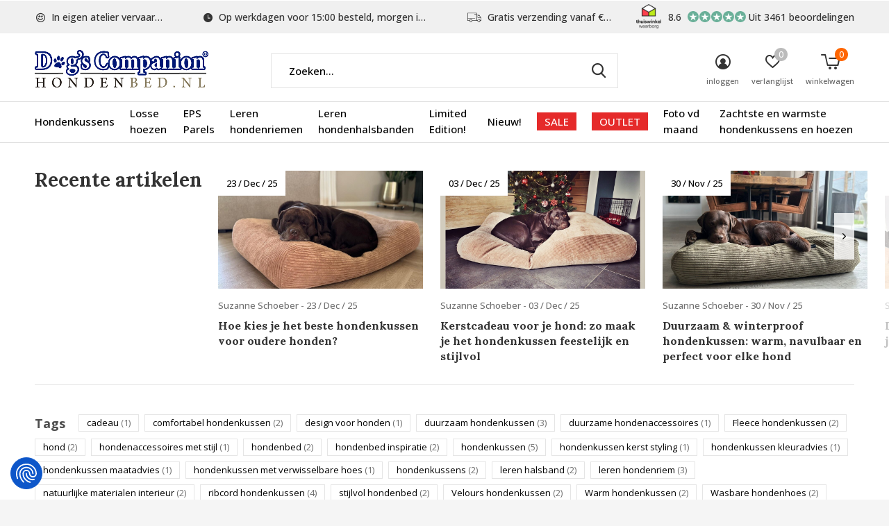

--- FILE ---
content_type: text/html;charset=utf-8
request_url: https://www.hondenbed.nl/blogs/hondenkussen/tagged/tips/
body_size: 17790
content:
<!doctype html>
<html class="new mobile  " lang="nl" dir="ltr">
	<head>
        <meta charset="utf-8"/>
<!-- [START] 'blocks/head.rain' -->
<!--

  (c) 2008-2026 Lightspeed Netherlands B.V.
  http://www.lightspeedhq.com
  Generated: 23-01-2026 @ 05:50:36

-->
<link rel="canonical" href="https://www.hondenbed.nl/blogs/hondenkussen/tagged/tips/"/>
<link rel="alternate" href="https://www.hondenbed.nl/index.rss" type="application/rss+xml" title="Nieuwe producten"/>
<link rel="alternate" href="https://www.hondenbed.nl/blogs/hondenkussen.rss" type="application/rss+xml" title="Hondenkussen BLOG Dog&#039;s Companion"/>
<meta name="robots" content="noodp,noydir"/>
<meta name="google-site-verification" content="Ua3xiMTFgjb_lKMOWjwdEc25y6VjJ1-wCN48KkaEe34"/>
<meta name="google-site-verification" content="fPP0Qknda99j3g2BH8QlUL7eU1up2v3n7YC5Qmxt0G0"/>
<meta name="google-site-verification" content="MqFeHGrAenmkUdtQmlAlm7Ckqfnk3xx8bchiFgr6ppo"/>
<meta property="og:url" content="https://www.hondenbed.nl/blogs/hondenkussen/tagged/tips/?source=facebook"/>
<meta property="og:site_name" content="Dog&#039;s Companion®"/>
<meta property="og:title" content="Hondenkussen BLOG Dog&#039;s Companion"/>
<meta property="og:description" content="Sinds 1994 het grootste assortiment kwalitatieve hondenkussens &amp; hondenbedden. Het hondenkussen kan zo een mooi geheel vormen met uw interieur."/>
<script>
<!-- Cookie Consent Script (Cookiefirst) -->
<script src="https://consent-eu.cookiefirst.com/sites/hondenbed.nl-2f56e649-04ec-4b55-8237-4533fd0eb1f7/consent.js"></script>

<!-- Google Tag Manager -->
<script>
(function(w,d,s,l,i){
        w[l] = w[l] || [];
        w[l].push({'gtm.start':
                new Date().getTime(),event:'gtm.js'});
        var f = d.getElementsByTagName(s)[0],
                j = d.createElement(s), dl = l != 'dataLayer' ? '&l=' + l : '';
        j.async = true;
        j.src = 'https://www.googletagmanager.com/gtm.js?id=' + i + dl;
        f.parentNode.insertBefore(j,f);
})(window,document,'script','dataLayer','GTM-T2CN9D6');
</script>
</script>
<script src="https://app.dmws.plus/shop-assets/11900/dmws-plus-loader.js?id=38a335a92ee035260ba82dac8e2fb5f2"></script>
<!--[if lt IE 9]>
<script src="https://cdn.webshopapp.com/assets/html5shiv.js?2025-02-20"></script>
<![endif]-->
<!-- [END] 'blocks/head.rain' -->
		<meta charset="utf-8">
		<meta http-equiv="x-ua-compatible" content="ie=edge">
		<title>Hondenkussen BLOG Dog&#039;s Companion - Dog&#039;s Companion®</title>
		<meta name="description" content="Sinds 1994 het grootste assortiment kwalitatieve hondenkussens &amp; hondenbedden. Het hondenkussen kan zo een mooi geheel vormen met uw interieur.">
		<meta name="keywords" content="Hondenkussen, BLOG, Dog&#039;s, Companion, hondenkussen, hondenkussens, hondenbed, hondenbedden, hondekussen, hondenmand, hondenmanden, dog&#039;s companion, dogscompanion, honden, ligzak, hondenzak, zitzak, interieur, losse hoezen, Dog’s Companion, luxe hon">
		<meta name="theme-color" content="#ffffff">
		<meta name="MobileOptimized" content="320">
		<meta name="HandheldFriendly" content="true">
		<meta name="viewport" content="width=device-width,initial-scale=1,maximum-scale=1,viewport-fit=cover,target-densitydpi=device-dpi,shrink-to-fit=no">
		<meta name="author" content="https://www.dmws.nl">
		<link rel="preload" as="style" href="https://cdn.webshopapp.com/assets/gui-2-0.css?2025-02-20">
		<link rel="preload" as="style" href="https://cdn.webshopapp.com/assets/gui-responsive-2-0.css?2025-02-20">
		<link rel="preload" href="https://fonts.googleapis.com/css?family=Open%20Sans:100,300,400,500,600,700,800,900%7CLora:100,300,400,500,600,700,800,900&display=block" as="style">
    <link rel="preload" as="style" href="https://cdn.webshopapp.com/shops/11900/themes/180127/assets/screen.css?20260115160648">
    <link rel="preload" as="style" href="https://cdn.webshopapp.com/shops/11900/themes/180127/assets/fixed.css?20260115160648">
		<link rel="preload" as="style" href="https://cdn.webshopapp.com/shops/11900/themes/180127/assets/custom.css?20260115160648">
		<link rel="preload" as="font" href="https://cdn.webshopapp.com/shops/11900/themes/180127/assets/icomoon.woff2?20260115160648">
		<link rel="preload" as="script" href="https://cdn.webshopapp.com/assets/jquery-3-7-1.js?2025-02-20">
		<link rel="preload" as="script" href="https://cdn.webshopapp.com/assets/jquery-ui-1-14-1.js?2025-02-20">  
		<link rel="preload" as="script" href="https://cdn.webshopapp.com/shops/11900/themes/180127/assets/scripts.js?20260115160648">
		<link rel="preload" as="script" href="https://cdn.webshopapp.com/shops/11900/themes/180127/assets/custom.js?20260115160648">
    <link rel="preload" as="script" href="https://cdn.webshopapp.com/assets/gui.js?2025-02-20">	
		<link href="https://fonts.googleapis.com/css?family=Open%20Sans:100,300,400,500,600,700,800,900%7CLora:100,300,400,500,600,700,800,900&display=block" rel="stylesheet" type="text/css">
		<link rel="stylesheet" media="screen" href="https://cdn.webshopapp.com/assets/gui-2-0.css?2025-02-20">
		<link rel="stylesheet" media="screen" href="https://cdn.webshopapp.com/assets/gui-responsive-2-0.css?2025-02-20">
		<link rel="stylesheet" media="screen" href="https://cdn.webshopapp.com/shops/11900/themes/180127/assets/screen.css?20260115160648">
    <link rel="stylesheet" media="screen" href="https://cdn.webshopapp.com/shops/11900/themes/180127/assets/fixed.css?20260115160648">
		<link rel="stylesheet" media="screen" href="https://cdn.webshopapp.com/shops/11900/themes/180127/assets/custom.css?20260115160648">
    <link rel="stylesheet" media="print" href="https://cdn.webshopapp.com/shops/11900/themes/180127/assets/print.css?20260115160648">
		<link rel="icon" type="image/x-icon" href="https://cdn.webshopapp.com/shops/11900/themes/180127/v/1419727/assets/favicon.png?20220729160527">
		<link rel="apple-touch-icon" href="https://cdn.webshopapp.com/shops/11900/themes/180127/assets/apple-touch-icon.png?20260115160648">
		<link rel="mask-icon" href="https://cdn.webshopapp.com/shops/11900/themes/180127/assets/safari-pinned-tab.svg?20260115160648" color="#000000">
		<link rel="manifest" href="https://cdn.webshopapp.com/shops/11900/themes/180127/assets/manifest.json?20260115160648">
		<link rel="preconnect" href="https://ajax.googleapis.com">
		<link rel="preconnect" href="//cdn.webshopapp.com/">
		<link rel="preconnect" href="https://fonts.googleapis.com">
		<link rel="preconnect" href="https://fonts.gstatic.com" crossorigin>
		<link rel="dns-prefetch" href="https://ajax.googleapis.com">
		<link rel="dns-prefetch" href="//cdn.webshopapp.com/">	
		<link rel="dns-prefetch" href="https://fonts.googleapis.com">
		<link rel="dns-prefetch" href="https://fonts.gstatic.com" crossorigin>
    <script src="https://cdn.webshopapp.com/assets/jquery-3-7-1.js?2025-02-20"></script>
    <script src="https://cdn.webshopapp.com/assets/jquery-ui-1-14-1.js?2025-02-20"></script>
    <script>let $ = jQuery</script>
    <script src="https://cdn.webshopapp.com/assets/gui.js?2025-02-20"></script>
    <script src="https://cdn.webshopapp.com/assets/gui-responsive-2-0.js?2025-02-20"></script>
		<meta name="msapplication-config" content="https://cdn.webshopapp.com/shops/11900/themes/180127/assets/browserconfig.xml?20260115160648">
<meta property="og:title" content="Hondenkussen BLOG Dog&#039;s Companion">
<meta property="og:type" content="website"> 
<meta property="og:description" content="Sinds 1994 het grootste assortiment kwalitatieve hondenkussens &amp; hondenbedden. Het hondenkussen kan zo een mooi geheel vormen met uw interieur.">
<meta property="og:site_name" content="Dog&#039;s Companion®">
<meta property="og:url" content="https://www.hondenbed.nl/">
<meta property="og:image" content="https://cdn.webshopapp.com/shops/11900/themes/180127/v/2595653/assets/hero-1-image.jpg?20250318151409">
<meta name="twitter:title" content="Hondenkussen BLOG Dog&#039;s Companion">
<meta name="twitter:description" content="Sinds 1994 het grootste assortiment kwalitatieve hondenkussens &amp; hondenbedden. Het hondenkussen kan zo een mooi geheel vormen met uw interieur.">
<meta name="twitter:site" content="Dog&#039;s Companion®">
<meta name="twitter:card" content="https://cdn.webshopapp.com/shops/11900/themes/180127/v/1419718/assets/logo.png?20220729155730">
<meta name="twitter:image" content="https://cdn.webshopapp.com/shops/11900/themes/180127/v/2595653/assets/hero-1-image.jpg?20250318151409">
<script type="application/ld+json">
  [
        {
      "@context": "http://schema.org/",
      "@type": "Organization",
      "url": "https://www.hondenbed.nl/",
      "name": "Dog&#039;s Companion®",
      "legalName": "Dog&#039;s Companion®",
      "description": "Sinds 1994 het grootste assortiment kwalitatieve hondenkussens &amp; hondenbedden. Het hondenkussen kan zo een mooi geheel vormen met uw interieur.",
      "logo": "https://cdn.webshopapp.com/shops/11900/themes/180127/v/1419718/assets/logo.png?20220729155730",
      "image": "https://cdn.webshopapp.com/shops/11900/themes/180127/v/2595653/assets/hero-1-image.jpg?20250318151409",
      "contactPoint": {
        "@type": "ContactPoint",
        "contactType": "Customer service",
        "telephone": "0031765601340"
      },
      "address": {
        "@type": "PostalAddress",
        "streetAddress": "Minervum 7382",
        "addressLocality": "Nederland",
        "postalCode": "4817 ZH Breda",
        "addressCountry": "NL"
      }
         
    },
    { 
      "@context": "http://schema.org", 
      "@type": "WebSite", 
      "url": "https://www.hondenbed.nl/", 
      "name": "Dog&#039;s Companion®",
      "description": "Sinds 1994 het grootste assortiment kwalitatieve hondenkussens &amp; hondenbedden. Het hondenkussen kan zo een mooi geheel vormen met uw interieur.",
      "author": [
        {
          "@type": "Organization",
          "url": "https://www.dmws.nl/",
          "name": "DMWS B.V.",
          "address": {
            "@type": "PostalAddress",
            "streetAddress": "Klokgebouw 195 (Strijp-S)",
            "addressLocality": "Eindhoven",
            "addressRegion": "NB",
            "postalCode": "5617 AB",
            "addressCountry": "NL"
          }
        }
      ]
    }
  ]
</script>    	</head>
	<body>
  	    <ul class="hidden-data hidden"><li>11900</li><li>180127</li><li>ja</li><li>nl</li><li>live</li><li>info//hondenbed/nl</li><li>https://www.hondenbed.nl/</li></ul><div id="root"><header id="top" class="v1 static"><p id="logo" ><a href="https://www.hondenbed.nl/" accesskey="h"><img src="https://cdn.webshopapp.com/shops/11900/themes/180127/v/1419718/assets/logo.png?20220729155730" alt="Hondenkussen &amp; hondenbed specialist"></a></p><nav id="skip"><ul><li><a href="#nav" accesskey="n">Ga naar navigatie (n)</a></li><li><a href="#content" accesskey="c">Ga naar inhoud (c)</a></li><li><a href="#footer" accesskey="f">Ga naar footer (f)</a></li></ul></nav><nav id="nav" aria-label="Kies een categorie" class=""><ul><li ><a 
           
          href="https://www.hondenbed.nl/hondenkussens/">Hondenkussens
        </a><div><div><h3><a href="https://www.hondenbed.nl/hondenkussens/maat/">Maat</a></h3><ul><li><a href="https://www.hondenbed.nl/hondenkussens/maat/hondenkussen-extra-small/">Hondenkussen Extra Small</a></li><li><a href="https://www.hondenbed.nl/hondenkussens/maat/hondenkussen-small/">Hondenkussen Small</a></li><li><a href="https://www.hondenbed.nl/hondenkussens/maat/hondenkussen-medium/">Hondenkussen Medium</a></li><li><a href="https://www.hondenbed.nl/hondenkussens/maat/hondenkussen-large/">Hondenkussen Large</a></li><li><a href="https://www.hondenbed.nl/hondenkussens/maat/hondenkussen-superlarge/">Hondenkussen Superlarge</a></li><li><a href="https://www.hondenbed.nl/hondenkussens/maat/binnenbedden/">Binnenbedden</a></li></ul></div><div><h3><a href="https://www.hondenbed.nl/hondenkussens/materiaal/">Materiaal</a></h3><ul><li><a href="https://www.hondenbed.nl/hondenkussens/materiaal/giant-ribcord-hondenkussens/">Giant ribcord hondenkussens</a></li><li><a href="https://www.hondenbed.nl/hondenkussens/materiaal/velvet-hondenkussens/">Velvet hondenkussens</a></li><li><a href="https://www.hondenbed.nl/hondenkussens/materiaal/double-ribcord-hondenkussens/">Double ribcord hondenkussens</a></li><li><a href="https://www.hondenbed.nl/hondenkussens/materiaal/ribcord-hondenkussens/">Ribcord hondenkussens</a></li><li><a href="https://www.hondenbed.nl/hondenkussens/materiaal/canvas-katoenen-hondenkussens/">Canvas katoenen hondenkussens</a></li><li><a href="https://www.hondenbed.nl/hondenkussens/materiaal/geweven-ruit-streep-hondenkussens/">Geweven (ruit / streep) hondenkussens</a></li><li><a href="https://www.hondenbed.nl/hondenkussens/materiaal/kunstleren-hondenkussens/">Kunstleren hondenkussens</a></li><li><a href="https://www.hondenbed.nl/hondenkussens/materiaal/polyester-katoenen-hondenkussens/">Polyester / katoenen hondenkussens</a></li><li><a href="https://www.hondenbed.nl/hondenkussens/materiaal/vuilafstotende-coating-hondenkussens/">Vuilafstotende coating hondenkussens</a></li><li><a href="https://www.hondenbed.nl/hondenkussens/materiaal/fleece-hondenkussens/">Fleece hondenkussens</a></li><li class="strong"><a href="https://www.hondenbed.nl/hondenkussens/materiaal/">Bekijk alles</a></li></ul></div><div><h3><a href="https://www.hondenbed.nl/hondenkussens/kleur/">Kleur</a></h3><ul><li><a href="https://www.hondenbed.nl/hondenkussens/kleur/beige-hondenkussens/">Beige hondenkussens</a></li><li><a href="https://www.hondenbed.nl/hondenkussens/kleur/blauwe-hondenkussens/">Blauwe hondenkussens</a></li><li><a href="https://www.hondenbed.nl/hondenkussens/kleur/bruine-hondenkussens/">Bruine hondenkussens</a></li><li><a href="https://www.hondenbed.nl/hondenkussens/kleur/gele-hondenkussens/">Gele hondenkussens</a></li><li><a href="https://www.hondenbed.nl/hondenkussens/kleur/grijze-hondenkussens/">Grijze hondenkussens</a></li><li><a href="https://www.hondenbed.nl/hondenkussens/kleur/groene-hondenkussens/">Groene hondenkussens</a></li><li><a href="https://www.hondenbed.nl/hondenkussens/kleur/paarse-hondenkussens/">Paarse hondenkussens</a></li><li><a href="https://www.hondenbed.nl/hondenkussens/kleur/rode-hondenkussens/">Rode hondenkussens</a></li><li><a href="https://www.hondenbed.nl/hondenkussens/kleur/roze-hondenkussens/">Roze hondenkussens</a></li><li><a href="https://www.hondenbed.nl/hondenkussens/kleur/zwarte-hondenkussens/">Zwarte hondenkussens</a></li><li class="strong"><a href="https://www.hondenbed.nl/hondenkussens/kleur/">Bekijk alles</a></li></ul></div><div><h3><a href="https://www.hondenbed.nl/hondenkussens/patroon/">Patroon</a></h3><ul><li><a href="https://www.hondenbed.nl/hondenkussens/patroon/geruite-hondenkussens/">Geruite hondenkussens</a></li></ul></div><div><h3><a href="https://www.hondenbed.nl/hondenkussens/woonstijl/">Woonstijl</a></h3><ul><li><a href="https://www.hondenbed.nl/hondenkussens/woonstijl/scandinavisch/">Scandinavisch </a></li><li><a href="https://www.hondenbed.nl/hondenkussens/woonstijl/landelijk/">Landelijk</a></li><li><a href="https://www.hondenbed.nl/hondenkussens/woonstijl/industrieel/">Industrieel</a></li><li><a href="https://www.hondenbed.nl/hondenkussens/woonstijl/klassiek/">Klassiek</a></li><li><a href="https://www.hondenbed.nl/hondenkussens/woonstijl/design/">Design</a></li><li><a href="https://www.hondenbed.nl/hondenkussens/woonstijl/botanisch/">Botanisch</a></li><li><a href="https://www.hondenbed.nl/hondenkussens/woonstijl/vintage/">Vintage</a></li><li><a href="https://www.hondenbed.nl/hondenkussens/woonstijl/hotel-chique/">Hotel chique</a></li><li><a href="https://www.hondenbed.nl/hondenkussens/woonstijl/maritiem/">Maritiem</a></li><li><a href="https://www.hondenbed.nl/hondenkussens/woonstijl/art-deco/">Art Deco</a></li><li class="strong"><a href="https://www.hondenbed.nl/hondenkussens/woonstijl/">Bekijk alles</a></li></ul></div><div><h3><a href="https://www.hondenbed.nl/hondenkussens/praktische-gebruikstoepassingen/">Praktische gebruikstoepassingen</a></h3><ul><li><a href="https://www.hondenbed.nl/hondenkussens/praktische-gebruikstoepassingen/benchkussens/">Benchkussens</a></li><li><a href="https://www.hondenbed.nl/hondenkussens/praktische-gebruikstoepassingen/kattenkussens/">Kattenkussens</a></li><li><a href="https://www.hondenbed.nl/hondenkussens/praktische-gebruikstoepassingen/hondenmatras/">Hondenmatras</a></li><li><a href="https://www.hondenbed.nl/hondenkussens/praktische-gebruikstoepassingen/hondenmand/">Hondenmand</a></li><li><a href="https://www.hondenbed.nl/hondenkussens/praktische-gebruikstoepassingen/zachte-hondenmand/">Zachte hondenmand</a></li><li><a href="https://www.hondenbed.nl/hondenkussens/praktische-gebruikstoepassingen/steigerhouten-hondenmand/">Steigerhouten hondenmand</a></li><li><a href="https://www.hondenbed.nl/hondenkussens/praktische-gebruikstoepassingen/orthopedisch-hondenbed/">Orthopedisch hondenbed</a></li></ul></div></div></li><li ><a 
           
          href="https://www.hondenbed.nl/losse-hoezen/">Losse hoezen
        </a><div><div><h3><a href="https://www.hondenbed.nl/losse-hoezen/maat/">Maat</a></h3><ul><li><a href="https://www.hondenbed.nl/losse-hoezen/maat/extra-small-hoezen-hondenkussens/">Extra Small hoezen hondenkussens</a></li><li><a href="https://www.hondenbed.nl/losse-hoezen/maat/small-hoezen-hondenkussens/">Small hoezen hondenkussens</a></li><li><a href="https://www.hondenbed.nl/losse-hoezen/maat/medium-hoezen-hondenkussens/">Medium hoezen hondenkussens</a></li><li><a href="https://www.hondenbed.nl/losse-hoezen/maat/large-hoezen-hondenkussens/">Large hoezen hondenkussens</a></li><li><a href="https://www.hondenbed.nl/losse-hoezen/maat/superlarge-hoezen-hondenkussens/">Superlarge hoezen hondenkussens</a></li><li><a href="https://www.hondenbed.nl/losse-hoezen/maat/binnenhoezen/">Binnenhoezen</a></li></ul></div><div><h3><a href="https://www.hondenbed.nl/losse-hoezen/materiaal/">Materiaal</a></h3><ul><li><a href="https://www.hondenbed.nl/losse-hoezen/materiaal/giant-ribcord-hoezen-hondenkussens/">Giant ribcord hoezen hondenkussens</a></li><li><a href="https://www.hondenbed.nl/losse-hoezen/materiaal/velvet-hoezen-hondenkussens/">Velvet hoezen hondenkussens</a></li><li><a href="https://www.hondenbed.nl/losse-hoezen/materiaal/double-ribcord-hoezen-hondenkussens/">Double ribcord hoezen hondenkussens</a></li><li><a href="https://www.hondenbed.nl/losse-hoezen/materiaal/ribcord-hoezen-hondenkussens/">Ribcord hoezen hondenkussens</a></li><li><a href="https://www.hondenbed.nl/losse-hoezen/materiaal/canvas-katoenen-hoezen-hondenkussens/">Canvas katoenen hoezen hondenkussens</a></li><li><a href="https://www.hondenbed.nl/losse-hoezen/materiaal/geweven-ruit-streep-hoezen-hondenkussens/">Geweven (ruit / streep) hoezen hondenkussens</a></li><li><a href="https://www.hondenbed.nl/losse-hoezen/materiaal/kunstleren-hoezen-hondenkussens/">Kunstleren hoezen hondenkussens</a></li><li><a href="https://www.hondenbed.nl/losse-hoezen/materiaal/polyester-katoenen-hoezen-hondenkussens/">Polyester / katoenen hoezen hondenkussens</a></li><li><a href="https://www.hondenbed.nl/losse-hoezen/materiaal/vuilafstotende-coating-hoezen-hondenkussens/">Vuilafstotende coating hoezen hondenkussens</a></li><li><a href="https://www.hondenbed.nl/losse-hoezen/materiaal/polyester-hoezen-hondenkussens/">Polyester hoezen hondenkussens</a></li></ul></div><div><h3><a href="https://www.hondenbed.nl/losse-hoezen/kleur/">Kleur</a></h3><ul><li><a href="https://www.hondenbed.nl/losse-hoezen/kleur/beige-hoezen-hondenkussens/">Beige hoezen hondenkussens</a></li><li><a href="https://www.hondenbed.nl/losse-hoezen/kleur/blauwe-hoezen-hondenkussens/">Blauwe hoezen hondenkussens</a></li><li><a href="https://www.hondenbed.nl/losse-hoezen/kleur/bruine-hoezen-hondenkussens/">Bruine hoezen hondenkussens</a></li><li><a href="https://www.hondenbed.nl/losse-hoezen/kleur/gele-hoezen-hondenkussens/">Gele hoezen hondenkussens</a></li><li><a href="https://www.hondenbed.nl/losse-hoezen/kleur/grijze-hoezen-hondenkussens/">Grijze hoezen hondenkussens</a></li><li><a href="https://www.hondenbed.nl/losse-hoezen/kleur/groene-hoezen-hondenkussens/">Groene hoezen hondenkussens</a></li><li><a href="https://www.hondenbed.nl/losse-hoezen/kleur/paarse-hoezen-hondenkussens/">Paarse hoezen hondenkussens</a></li><li><a href="https://www.hondenbed.nl/losse-hoezen/kleur/rode-hoezen-hondenkussens/">Rode hoezen hondenkussens</a></li><li><a href="https://www.hondenbed.nl/losse-hoezen/kleur/roze-hoezen-hondenkussens/">Roze hoezen hondenkussens</a></li><li><a href="https://www.hondenbed.nl/losse-hoezen/kleur/zwarte-hoezen-hondenkussens/">Zwarte hoezen hondenkussens</a></li><li class="strong"><a href="https://www.hondenbed.nl/losse-hoezen/kleur/">Bekijk alles</a></li></ul></div><div><h3><a href="https://www.hondenbed.nl/losse-hoezen/patroon/">Patroon</a></h3><ul><li><a href="https://www.hondenbed.nl/losse-hoezen/patroon/geruite-hoezen-hondenkussens/">Geruite hoezen hondenkussens</a></li></ul></div></div></li><li ><a 
           
          href="https://www.hondenbed.nl/eps-parels/">EPS Parels
        </a><div><div><h3><a href="https://www.hondenbed.nl/eps-parels/zitzakvulling/">Zitzakvulling</a></h3></div></div></li><li ><a 
           
          href="https://www.hondenbed.nl/leren-hondenriemen/">Leren hondenriemen
        </a></li><li ><a 
           
          href="https://www.hondenbed.nl/leren-hondenhalsbanden/">Leren hondenhalsbanden
        </a></li><li ><a 
           
          href="https://www.hondenbed.nl/limited-edition/">Limited Edition!
        </a></li><li ><a 
           
          href="https://www.hondenbed.nl/nieuw/">Nieuw!
        </a></li><li ><a 
          class="overlay-g" 
          href="https://www.hondenbed.nl/sale/">SALE
        </a></li><li ><a 
          class="overlay-g" 
          href="https://www.hondenbed.nl/outlet/">OUTLET
        </a><div><div><h3><a href="https://www.hondenbed.nl/outlet/outlet-hondenkussens/">Outlet hondenkussens</a></h3><ul><li><a href="https://www.hondenbed.nl/outlet/outlet-hondenkussens/extra-small-hondenkussens/">Extra Small hondenkussens</a></li><li><a href="https://www.hondenbed.nl/outlet/outlet-hondenkussens/small-hondenkussens/">Small hondenkussens</a></li><li><a href="https://www.hondenbed.nl/outlet/outlet-hondenkussens/medium-hondenkussens/">Medium hondenkussens</a></li><li><a href="https://www.hondenbed.nl/outlet/outlet-hondenkussens/large-hondenkussens/">Large hondenkussens</a></li><li><a href="https://www.hondenbed.nl/outlet/outlet-hondenkussens/superlarge-hondenkussen/">Superlarge hondenkussen</a></li></ul></div><div><h3><a href="https://www.hondenbed.nl/outlet/outlet-hoezen-hondenkussens/">Outlet hoezen hondenkussens</a></h3><ul><li><a href="https://www.hondenbed.nl/outlet/outlet-hoezen-hondenkussens/extra-small-hoezen-hondenkussens/">Extra Small hoezen hondenkussens</a></li><li><a href="https://www.hondenbed.nl/outlet/outlet-hoezen-hondenkussens/small-hoezen-hondenkussens/">Small hoezen hondenkussens</a></li><li><a href="https://www.hondenbed.nl/outlet/outlet-hoezen-hondenkussens/medium-hoezen-hondenkussens/">Medium hoezen hondenkussens</a></li><li><a href="https://www.hondenbed.nl/outlet/outlet-hoezen-hondenkussens/large-hoezen-hondenkussens/">Large hoezen hondenkussens</a></li><li><a href="https://www.hondenbed.nl/outlet/outlet-hoezen-hondenkussens/superlarge-hoezen-hondenkussens/">Superlarge hoezen hondenkussens</a></li></ul></div><div><h3><a href="https://www.hondenbed.nl/outlet/hondenkussens-bench/">Hondenkussens (bench)</a></h3></div><div><h3><a href="https://www.hondenbed.nl/outlet/trixie-hondenkussen/">Trixie hondenkussen</a></h3></div><div><h3><a href="https://www.hondenbed.nl/outlet/leren-riemen-halsbanden/">Leren riemen/halsbanden</a></h3></div></div></li><li ><a 
           
          href="https://www.hondenbed.nl/foto-vd-maand/">Foto vd maand
        </a></li><li ><a 
           
          href="https://www.hondenbed.nl/zachtste-en-warmste-hondenkussens-en-hoezen/">Zachtste en warmste hondenkussens en hoezen
        </a></li></ul><ul><li class="search"><a href="./"><i class="icon-zoom2"></i><span>zoeken</span></a></li><li class="login"><a href=""><i class="icon-user-circle"></i><span>inloggen</span></a></li><li class="fav"><a class="open-login"><i class="icon-heart-strong"></i><span>verlanglijst</span><span class="no items" data-wishlist-items>0</span></a></li><li class="cart"><a href="https://www.hondenbed.nl/cart/"><i class="icon-cart5"></i><span>winkelwagen</span><span class="no">0</span></a></li></ul></nav><div class="bar with-trustmark"><ul class="list-usp"><li><i class="icon-smile"></i> In eigen atelier vervaardigd</li><li><i class="icon-time"></i> Op werkdagen voor 15:00 besteld, morgen in huis</li><li><i class="icon-truck"></i> Gratis verzending vanaf €75,-</li></ul><p><span class="trustmark desktop-only"><a href="https://www.thuiswinkel.org/leden/hondenbed-nl/certificaat/" target="_blank"><img src="https://cdn.webshopapp.com/shops/11900/themes/180127/v/1419741/assets/trustmark-image.png?20220729210504" width="" height="20"></a></span><a href="https://www.kiyoh.com/reviews/1045775/dogs_companion" target="_blank"><span class="rating-a c round_stars" data-val="8.6" data-of="10">8.6</span><span class="mobile-hide">Uit 3461 beoordelingen</span></a></p></div><form action="https://www.hondenbed.nl/search/" method="get" id="formSearch" data-search-type="desktop"><p><label for="q">Zoeken...</label><input id="q" name="q" type="search" value="" autocomplete="off" required data-input="desktop"><button type="submit">Zoeken</button></p><div class="search-autocomplete" data-search-type="desktop"><ul class="list-cart small m0"></ul></div></form></header><main id="content"><article class="module-news"><header><h2>Recente artikelen</h2></header><ul class="list-news slider"><li><figure><a href="https://www.hondenbed.nl/blogs/hondenkussen/hoe-kies-je-het-beste-hondenkussen-voor-oudere-hon/"><img data-src="https://cdn.webshopapp.com/shops/11900/files/489346850/990x570x1/image.jpg" alt="Hoe kies je het beste hondenkussen voor oudere honden?" width="445" height="285"></a><figcaption>23 / Dec / 25</figcaption></figure><p>Suzanne Schoeber - 23 / Dec / 25</p><h3>Hoe kies je het beste hondenkussen voor oudere honden?</h3></li><li><figure><a href="https://www.hondenbed.nl/blogs/hondenkussen/kerstcadeau-voor-je-hond-zo-maak-je-het-hondenkuss/"><img data-src="https://cdn.webshopapp.com/shops/11900/files/488416706/990x570x1/image.jpg" alt="Kerstcadeau voor je hond: zo maak je het hondenkussen feestelijk en stijlvol" width="445" height="285"></a><figcaption>03 / Dec / 25</figcaption></figure><p>Suzanne Schoeber - 03 / Dec / 25</p><h3>Kerstcadeau voor je hond: zo maak je het hondenkussen feestelijk en stijlvol</h3></li><li><figure><a href="https://www.hondenbed.nl/blogs/hondenkussen/duurzaam-winterproof-hondenkussen-warm-navulbaar-e/"><img data-src="https://cdn.webshopapp.com/shops/11900/files/488329824/990x570x1/image.jpg" alt="Duurzaam &amp; winterproof hondenkussen: warm, navulbaar en perfect voor elke hond" width="445" height="285"></a><figcaption>30 / Nov / 25</figcaption></figure><p>Suzanne Schoeber - 30 / Nov / 25</p><h3>Duurzaam &amp; winterproof hondenkussen: warm, navulbaar en perfect voor elke hond</h3></li><li><figure><a href="https://www.hondenbed.nl/blogs/hondenkussen/de-beste-sinterklaas-cadeaus-voor-jouw-hond/"><img data-src="https://cdn.webshopapp.com/shops/11900/files/488203560/990x570x1/image.jpg" alt="De beste Sinterklaas cadeaus voor jouw hond " width="445" height="285"></a><figcaption>26 / Nov / 25</figcaption></figure><p>Suzanne Schoeber - 26 / Nov / 25</p><h3>De beste Sinterklaas cadeaus voor jouw hond </h3></li><li><figure><a href="https://www.hondenbed.nl/blogs/hondenkussen/duurzaam-hondenkussen-comfortabel-orthopedisch-en/"><img data-src="https://cdn.webshopapp.com/shops/11900/files/487517985/990x570x1/image.jpg" alt="Duurzaam hondenkussen: comfortabel, orthopedisch en eco-vriendelijk voor elke hond" width="445" height="285"></a><figcaption>11 / Nov / 25</figcaption></figure><p>Suzanne Schoeber - 11 / Nov / 25</p><h3>Duurzaam hondenkussen: comfortabel, orthopedisch en eco-vriendelijk voor elke hond</h3></li><li><figure><a href="https://www.hondenbed.nl/blogs/hondenkussen/orthopedisch-hondenkussen-waarom-het-geen-luxe-is/"><img data-src="https://cdn.webshopapp.com/shops/11900/files/487256159/990x570x1/image.jpg" alt="Orthopedisch hondenkussen: waarom het geen luxe is maar noodzaak" width="445" height="285"></a><figcaption>05 / Nov / 25</figcaption></figure><p>Suzanne Schoeber - 05 / Nov / 25</p><h3>Orthopedisch hondenkussen: waarom het geen luxe is maar noodzaak</h3></li><li><figure><a href="https://www.hondenbed.nl/blogs/hondenkussen/5-kleuren-hondenbedden-die-perfect-in-je-interieur/"><img data-src="https://cdn.webshopapp.com/shops/11900/files/486851639/990x570x1/image.jpg" alt="5 kleuren hondenbedden die perfect in je Interieur passen" width="445" height="285"></a><figcaption>29 / Oct / 25</figcaption></figure><p>Suzanne - 29 / Oct / 25</p><h3>5 kleuren hondenbedden die perfect in je Interieur passen</h3></li></ul></article><ul class="list-tags"><li>Tags</li><li><a href="https://www.hondenbed.nl/blogs/hondenkussen/tagged/cadeau/">cadeau <span>(1)</span></a></li><li><a href="https://www.hondenbed.nl/blogs/hondenkussen/tagged/comfortabel-hondenkussen/">comfortabel hondenkussen <span>(2)</span></a></li><li><a href="https://www.hondenbed.nl/blogs/hondenkussen/tagged/design-voor-honden/">design voor honden <span>(1)</span></a></li><li><a href="https://www.hondenbed.nl/blogs/hondenkussen/tagged/duurzaam-hondenkussen/">duurzaam hondenkussen <span>(3)</span></a></li><li><a href="https://www.hondenbed.nl/blogs/hondenkussen/tagged/duurzame-hondenaccessoires/">duurzame hondenaccessoires <span>(1)</span></a></li><li><a href="https://www.hondenbed.nl/blogs/hondenkussen/tagged/fleece-hondenkussen/">Fleece hondenkussen <span>(2)</span></a></li><li><a href="https://www.hondenbed.nl/blogs/hondenkussen/tagged/hond/">hond <span>(2)</span></a></li><li><a href="https://www.hondenbed.nl/blogs/hondenkussen/tagged/hondenaccessoires-met-stijl/">hondenaccessoires met stijl <span>(1)</span></a></li><li><a href="https://www.hondenbed.nl/blogs/hondenkussen/tagged/hondenbed/">hondenbed <span>(2)</span></a></li><li><a href="https://www.hondenbed.nl/blogs/hondenkussen/tagged/hondenbed-inspiratie/">hondenbed inspiratie <span>(2)</span></a></li><li><a href="https://www.hondenbed.nl/blogs/hondenkussen/tagged/hondenkussen/">hondenkussen <span>(5)</span></a></li><li><a href="https://www.hondenbed.nl/blogs/hondenkussen/tagged/hondenkussen-kerst-styling/">hondenkussen kerst styling <span>(1)</span></a></li><li><a href="https://www.hondenbed.nl/blogs/hondenkussen/tagged/hondenkussen-kleuradvies/">hondenkussen kleuradvies <span>(1)</span></a></li><li><a href="https://www.hondenbed.nl/blogs/hondenkussen/tagged/hondenkussen-maatadvies/">hondenkussen maatadvies <span>(1)</span></a></li><li><a href="https://www.hondenbed.nl/blogs/hondenkussen/tagged/hondenkussen-met-verwisselbare-hoes/">hondenkussen met verwisselbare hoes <span>(1)</span></a></li><li><a href="https://www.hondenbed.nl/blogs/hondenkussen/tagged/hondenkussens/">hondenkussens <span>(2)</span></a></li><li><a href="https://www.hondenbed.nl/blogs/hondenkussen/tagged/leren-halsband/">leren halsband <span>(2)</span></a></li><li><a href="https://www.hondenbed.nl/blogs/hondenkussen/tagged/leren-hondenriem/">leren hondenriem <span>(3)</span></a></li><li><a href="https://www.hondenbed.nl/blogs/hondenkussen/tagged/natuurlijke-materialen-interieur/">natuurlijke materialen interieur <span>(2)</span></a></li><li><a href="https://www.hondenbed.nl/blogs/hondenkussen/tagged/ribcord-hondenkussen/">ribcord hondenkussen <span>(4)</span></a></li><li><a href="https://www.hondenbed.nl/blogs/hondenkussen/tagged/stijlvol-hondenbed/">stijlvol hondenbed <span>(2)</span></a></li><li><a href="https://www.hondenbed.nl/blogs/hondenkussen/tagged/velours-hondenkussen/">Velours hondenkussen <span>(2)</span></a></li><li><a href="https://www.hondenbed.nl/blogs/hondenkussen/tagged/warm-hondenkussen/">Warm hondenkussen <span>(2)</span></a></li><li><a href="https://www.hondenbed.nl/blogs/hondenkussen/tagged/wasbare-hondenhoes/">Wasbare hondenhoes <span>(2)</span></a></li><li><a href="https://www.hondenbed.nl/blogs/hondenkussen/tagged/winterproof-hondenkussen/">Winterproof hondenkussen <span>(2)</span></a></li></ul><ul class="list-news"><li><figure><a href="https://www.hondenbed.nl/blogs/hondenkussen/6-tips-bij-de-aanschaf-van-een-goed-hondenkussen/"><img data-src="https://cdn.webshopapp.com/shops/11900/files/460476510/990x570x1/image.jpg" alt="6 tips bij de aanschaf van een goed hondenkussen" width="445" height="285"></a><figcaption>10 / Mar / 16</figcaption></figure><p>10 / Mar / 16</p><h3>6 tips bij de aanschaf van een goed hondenkussen</h3><p><a href="https://www.hondenbed.nl/blogs/hondenkussen/6-tips-bij-de-aanschaf-van-een-goed-hondenkussen/">Lees meer</a></p></li></ul><ul class="list-featured"></ul><hr><p class="link-btn a text-center"><!--   <span>6 van 53 berichten gezien</span> --><a id="loadArticles" data-loadfrom=".loadme" data-qty="1" href="./">Laad meer artikelen</a></p></main><aside id="cart"><h5>Winkelwagen</h5><p>
    U heeft geen artikelen in uw winkelwagen...
  </p><p class="submit"><span><span>Bedrag tot gratis verzending</span> €75,00</span><span class="strong"><span>Totaal incl. btw</span> €0,00</span><a href="https://www.hondenbed.nl/cart/">Bestellen</a></p></aside><form action="https://www.hondenbed.nl/account/loginPost/" method="post" id="login"><h5>Inloggen</h5><p><label for="lc">E-mailadres</label><input type="email" id="lc" name="email" autocomplete='email' placeholder="E-mailadres" required></p><p><label for="ld">Wachtwoord</label><input type="password" id="ld" name="password" autocomplete='current-password' placeholder="Wachtwoord" required><a href="https://www.hondenbed.nl/account/password/">Wachtwoord vergeten?</a></p><p><button class="side-login-button" type="submit">Inloggen</button></p><footer><ul class="list-checks"><li>Al je orders en retouren op één plek</li><li>Het bestelproces gaat nog sneller</li><li>Je winkelwagen is altijd en overal opgeslagen</li></ul><p class="link-btn"><a class="" href="https://www.hondenbed.nl/account/register/">Account aanmaken</a></p></footer><input type="hidden" name="key" value="956099d951bc35e8e3d5e5cac3ef3cf1" /><input type="hidden" name="type" value="login" /></form><footer id="footer"><form id="formNewsletter" action="https://www.hondenbed.nl/account/newsletter/" method="post" class="form-newsletter"><input type="hidden" name="key" value="956099d951bc35e8e3d5e5cac3ef3cf1" /><h2 class="gui-page-title">Meld je aan voor onze nieuwsbrief</h2><p>Ontvang de nieuwste aanbiedingen en promoties</p><p><label for="formNewsletterEmail">E-mail adres</label><input type="email" id="formNewsletterEmail" name="email" placeholder="E-mail adres" required><button type="submit" class="submit-newsletter">Abonneer</button></p></form><nav><div><h3>Klantenservice</h3><ul><li><a href="https://www.hondenbed.nl/service/about/">Over ons</a></li><li><a href="https://www.hondenbed.nl/service/general-terms-conditions/">Algemene voorwaarden</a></li><li><a href="https://www.hondenbed.nl/service/disclaimer/">Disclaimer</a></li><li><a href="https://www.hondenbed.nl/service/privacy-policy/">Privacy Policy</a></li><li><a href="https://www.hondenbed.nl/service/reviews/">Thuiswinkel Waarborg Reviews</a></li><li><a href="https://www.hondenbed.nl/service/payment-methods/">Betaalmethoden</a></li><li><a href="https://www.hondenbed.nl/service/shipping-returns/">Verzenden </a></li><li><a href="https://www.hondenbed.nl/service/retourneren/">Retourneren</a></li><li><a href="https://www.hondenbed.nl/service/">Klantenservice / FAQ&#039;s</a></li><li><a href="https://www.hondenbed.nl/service/openingstijden-magazijnwinkel/">Openingstijden magazijn/winkel</a></li><li><a href="https://www.hondenbed.nl/service/staaltjes-aanvragen/">Staaltjes aanvragen</a></li><li><a href="https://www.hondenbed.nl/sitemap/">Sitemap</a></li><li><a href="https://www.hondenbed.nl/service/links/">Links</a></li></ul></div><div><h3>Mijn account</h3><ul><li><a href="https://www.hondenbed.nl/account/" title="Registreren">Registreren</a></li><li><a href="https://www.hondenbed.nl/account/orders/" title="Mijn bestellingen">Mijn bestellingen</a></li><li><a href="https://www.hondenbed.nl/account/tickets/" title="Mijn tickets">Mijn tickets</a></li><li><a href="https://www.hondenbed.nl/account/wishlist/" title="Mijn verlanglijst">Mijn verlanglijst</a></li><li><a href="https://www.hondenbed.nl/compare/">Vergelijk producten</a></li></ul></div><div><h3>Categorieën</h3><ul><li><a href="https://www.hondenbed.nl/hondenkussens/">Hondenkussens</a></li><li><a href="https://www.hondenbed.nl/losse-hoezen/">Losse hoezen</a></li><li><a href="https://www.hondenbed.nl/eps-parels/">EPS Parels</a></li><li><a href="https://www.hondenbed.nl/leren-hondenriemen/">Leren hondenriemen</a></li><li><a href="https://www.hondenbed.nl/leren-hondenhalsbanden/">Leren hondenhalsbanden</a></li><li><a href="https://www.hondenbed.nl/limited-edition/">Limited Edition!</a></li><li><a href="https://www.hondenbed.nl/nieuw/">Nieuw!</a></li><li><a href="https://www.hondenbed.nl/sale/">SALE</a></li></ul></div><div><h3>Over ons</h3><ul class="contact-footer m10"><li><span class="strong">Dog's Companion</span></li><li>Minervum 7382</li><li>4817 ZH Breda</li><li>Nederland</li></ul><ul class="contact-footer m10"><li>BTW nr: NL001670668B31</li><li>KvK nr: 55866794</li><li>IBAN nr: NL33ABNA478914962</li><li>Tel.nr.: +31(0) 76 5601340</li></ul></div><div class="double"><ul class="link-btn"><li class="callus"><a href="tel:0031765601340" class="a">Call us</a></li><li class="mailus"><a href="/cdn-cgi/l/email-protection#5b32353d341b3334353f3e35393e3f753537" class="a">Email us</a></li></ul><ul class="list-social"><li><a rel="external" href="https://www.facebook.com/DogsCompanion"><i class="icon-facebook"></i><span>Facebook</span></a></li><li><a rel="external" href="https://www.instagram.com/DogsCompanion"><i class="icon-instagram"></i><span>Instagram</span></a></li><li><a rel="external" href="https://www.pinterest.com/DogsCompanion"><i class="icon-pinterest"></i><span>Pinterest</span></a></li><li><a rel="external" href="https://www.youtube.com/channel/UCJ1H7bRahic_f7MiqkWngdQ"><i class="icon-youtube"></i><span>Youtube</span></a></li></ul></div><figure><img data-src="https://cdn.webshopapp.com/shops/11900/themes/180127/assets/logo-upload-footer.png?20260115160648" alt="Hondenkussen &amp; hondenbed specialist" width="180" height="40"></figure></nav><ul class="list-payments dmws-payments"><li><img data-src="https://cdn.webshopapp.com/shops/11900/themes/180127/assets/z-banktransfer.png?20260115160648" alt="banktransfer" width="45" height="21"></li><li><img data-src="https://cdn.webshopapp.com/shops/11900/themes/180127/assets/z-paypalcp.png?20260115160648" alt="paypalcp" width="45" height="21"></li></ul><p class="copyright dmws-copyright">© Copyright <span class="date">2019</span> - Theme By <a href="https://dmws.nl/themes/" target="_blank" rel="noopener">DMWS</a> x <a href="https://plus.dmws.nl/" title="Upgrade your theme with Plus+ for Lightspeed" target="_blank" rel="noopener">Plus+</a>  - <a href="https://www.hondenbed.nl/rss/">RSS-feed</a></p></footer><script data-cfasync="false" src="/cdn-cgi/scripts/5c5dd728/cloudflare-static/email-decode.min.js"></script><script>
   var mobilemenuOpenSubsOnly = '0';
       var instaUser = false;
    var showSecondImage = 1;
  var newsLetterSeconds = '10';
   var test = 'test';
	var basicUrl = 'https://www.hondenbed.nl/';
  var ajaxTranslations = {"Add to cart":"Toevoegen aan winkelwagen","Wishlist":"Verlanglijst","Add to wishlist":"Aan verlanglijst toevoegen","Compare":"Vergelijk","Add to compare":"Toevoegen om te vergelijken","Brands":"Merken","Discount":"Korting","Delete":"Verwijderen","Total excl. VAT":"Totaal excl. btw","Shipping costs":"Verzendkosten","Total incl. VAT":"Totaal incl. btw","Read more":"Lees meer","Read less":"Lees minder","No products found":"Geen producten gevonden","View all results":"Bekijk alle zoekresultaten","":""};
  var categories_shop = {"289219":{"id":289219,"parent":0,"path":["289219"],"depth":1,"image":474457957,"type":"category","url":"hondenkussens","title":"Hondenkussens","description":"Ontdek duurzame en wasbare hondenkussens met verwisselbare hoezen. Comfortabel voor kleine en grote honden, gemaakt van hoogwaardige materialen en perfect passend bij elk interieur. Bestel eenvoudig en geef uw hond het ultieme ligcomfort.","count":67,"subs":{"1942919":{"id":1942919,"parent":289219,"path":["1942919","289219"],"depth":2,"image":0,"type":"category","url":"hondenkussens\/maat","title":"Maat","description":"Ontdek hondenkussens in vijf maten: van Extra Small (55x45 cm) tot Superlarge (140x95 cm). Kies het ideale formaat op basis van het gewicht, ras en slaaphouding van je hond voor optimaal comfort.","count":0,"subs":{"1942951":{"id":1942951,"parent":1942919,"path":["1942951","1942919","289219"],"depth":3,"image":187976294,"type":"category","url":"hondenkussens\/maat\/hondenkussen-extra-small","title":"Hondenkussen Extra Small","description":"Het mooiste assortiment XS hondenkussens vindt u op Hondenbed.nl . Neem snel een kijkje in onze webshop voor XS hondenkussens van hoge kwaliteit!","count":99},"1942953":{"id":1942953,"parent":1942919,"path":["1942953","1942919","289219"],"depth":3,"image":187934666,"type":"category","url":"hondenkussens\/maat\/hondenkussen-small","title":"Hondenkussen Small","description":"Het mooiste assortiment kleine hondenkussens vindt u op Hondenbed.nl. Neem een kijkje in onze webshop voor een klein hondenkussen van hoge kwaliteit! Verkrijgbaar in diverse kleuren en stoffen.","count":87},"1942955":{"id":1942955,"parent":1942919,"path":["1942955","1942919","289219"],"depth":3,"image":472390770,"type":"category","url":"hondenkussens\/maat\/hondenkussen-medium","title":"Hondenkussen Medium","description":"Medium hondenkussen 90 x 70 cm voor middelgrote honden. Comfortabele EPS-vulling, wasbare hoes en duurzaam design. Geschikt voor Beagle, Cocker Spaniel, Border Collie, Shetland Sheepdog en Staffordshire Bull Terrier.","count":71},"1942957":{"id":1942957,"parent":1942919,"path":["1942957","1942919","289219"],"depth":3,"image":472019104,"type":"category","url":"hondenkussens\/maat\/hondenkussen-large","title":"Hondenkussen Large","description":"Onze Large en XL hondenkussens zijn speciaal ontworpen voor grote honden zoals Labrador, Golden Retriever, Boxer en Australian shepherd. Groot, comfortabel en duurzaam, met wasbare hoes en optimale ondersteuning.","count":67},"1942961":{"id":1942961,"parent":1942919,"path":["1942961","1942919","289219"],"depth":3,"image":187935098,"type":"category","url":"hondenkussens\/maat\/hondenkussen-superlarge","title":"Hondenkussen Superlarge","description":"Onze Superlarge en XXL hondenkussens zijn speciaal ontworpen voor grote honden zoals Duitse Dog, Sint Bernard, Labrador en Rhodesian Ridgeback. Groot, comfortabel en duurzaam, met wasbare hoes en biedt optimale ondersteuning aan spieren en gewrichten.","count":69},"290658":{"id":290658,"parent":1942919,"path":["290658","1942919","289219"],"depth":3,"image":472000015,"type":"category","url":"hondenkussens\/maat\/binnenbedden","title":"Binnenbedden","description":"Dog\u2019s Companion binnenbedden bieden orthopedisch comfort dankzij EPS-parelvulling die zich perfect vormt naar het lichaam van uw hond. Duurzaam, wasbaar en verkrijgbaar in meerdere maten, met stijlvolle losse hoezen voor elke interieurstijl.","count":5}}},"1942929":{"id":1942929,"parent":289219,"path":["1942929","289219"],"depth":2,"image":186633398,"type":"category","url":"hondenkussens\/materiaal","title":"Materiaal","description":"Ontdek hondenkussens in velours, corduroy, canvas & kunstleer. Duurzaam, comfortabel en met afneembare, wasbare hoezen voor eenvoudig onderhoud en een stijlvol interieur.","count":0,"subs":{"12218094":{"id":12218094,"parent":1942929,"path":["12218094","1942929","289219"],"depth":3,"image":472000044,"type":"category","url":"hondenkussens\/materiaal\/giant-ribcord-hondenkussens","title":"Giant ribcord hondenkussens","description":"Bestel het giant ribcord hondenkussen van het kwaliteitsmerk Dog\u2019s Companion exclusief bij hondenbed.nl! Dit sterke en stijlvolle hondenkussen is verkrijgbaar in prachtige uni-kleuren.","count":4},"2562772":{"id":2562772,"parent":1942929,"path":["2562772","1942929","289219"],"depth":3,"image":461019319,"type":"category","url":"hondenkussens\/materiaal\/velvet-hondenkussens","title":"Velvet hondenkussens","description":"Ontdek luxe velvet hondenkussens bij Hondenbed.nl. Duurzaam, comfortabel en stijlvol, perfect voor elk interieur. Beschikbaar in diverse kleuren en structuren. Bestel nu en geef je hond het ultieme ligcomfort!","count":7},"12126070":{"id":12126070,"parent":1942929,"path":["12126070","1942929","289219"],"depth":3,"image":439060027,"type":"category","url":"hondenkussens\/materiaal\/double-ribcord-hondenkussens","title":"Double ribcord hondenkussens","description":"Ontdek onze double ribcord hondenkussens van 100% katoen. Duurzaam, comfortabel en stijlvol, verkrijgbaar in 10 kleuren. Perfect voor elk interieur en ideaal voor honden die extra ondersteuning nodig hebben. Wasbare hoes op 40\u00b0C voor eenvoudig onderhoud.","count":10},"1943043":{"id":1943043,"parent":1942929,"path":["1943043","1942929","289219"],"depth":3,"image":408715551,"type":"category","url":"hondenkussens\/materiaal\/ribcord-hondenkussens","title":"Ribcord hondenkussens","description":"Het ribcord hondenkussen van het kwaliteitsmerk Dog's Companion bestelt u alleen bij hondenbed.nl. Een sterk hondenkussen rib in 12 fraaie uni kleuren!","count":7},"1943035":{"id":1943035,"parent":1942929,"path":["1943035","1942929","289219"],"depth":3,"image":472343920,"type":"category","url":"hondenkussens\/materiaal\/canvas-katoenen-hondenkussens","title":"Canvas katoenen hondenkussens","description":"Ontdek onze canvas katoenen hondenkussens: duurzaam, stevig en comfortabel. Verkrijgbaar in stijlvolle kleuren, met wasbare hoes voor eenvoudig onderhoud. Perfect voor elk interieur en optimale ondersteuning voor uw hond.","count":18},"1943053":{"id":1943053,"parent":1942929,"path":["1943053","1942929","289219"],"depth":3,"image":472000030,"type":"category","url":"hondenkussens\/materiaal\/geweven-ruit-streep-hondenkussens","title":"Geweven (ruit \/ streep) hondenkussens","description":"Bij hondenbed.nl vindt u prachtige geruite en gestreepte hondenkussens. Hoge kwaliteit, mooi designs en altijd snel in huis. Bekijk de nieuwe collectie nu!","count":9},"1943045":{"id":1943045,"parent":1942929,"path":["1943045","1942929","289219"],"depth":3,"image":472000034,"type":"category","url":"hondenkussens\/materiaal\/kunstleren-hondenkussens","title":"Kunstleren hondenkussens","description":"Stijlvolle leren hondenkussens van Hondenbed.nl met leatherlook. Duurzaam, krasbestendig, onderhoudsvriendelijk en comfortabel voor elk interieur. Verkrijgbaar in vijf prachtige kleuren.","count":5},"1984839":{"id":1984839,"parent":1942929,"path":["1984839","1942929","289219"],"depth":3,"image":472000041,"type":"category","url":"hondenkussens\/materiaal\/polyester-katoenen-hondenkussens","title":"Polyester \/ katoenen hondenkussens","description":"Bij hondenbed.nl vindt u prachtige polyester katoenen hondenkussens. Hoge kwaliteit, mooi designs en altijd snel in huis. Bekijk de nieuwe collectie nu!","count":15},"1943041":{"id":1943041,"parent":1942929,"path":["1943041","1942929","289219"],"depth":3,"image":411953292,"type":"category","url":"hondenkussens\/materiaal\/vuilafstotende-coating-hondenkussens","title":"Vuilafstotende coating hondenkussens","description":"Ontdek de beste outdoor hondenkussens bij Hondenbed.nl: vuilafstotend, waterbestendig en geschikt voor binnen, buiten, auto of caravan. De hondenkussens van Dog\u2019s Companion zijn gemaakt van supersterke technische stof, die een hondenleven lang mee gaat.","count":9},"12008617":{"id":12008617,"parent":1942929,"path":["12008617","1942929","289219"],"depth":3,"image":431836411,"type":"category","url":"hondenkussens\/materiaal\/fleece-hondenkussens","title":"Fleece hondenkussens","description":"","count":1},"11694245":{"id":11694245,"parent":1942929,"path":["11694245","1942929","289219"],"depth":3,"image":471710182,"type":"category","url":"hondenkussens\/materiaal\/polyester-hondenkussens","title":"Polyester hondenkussens","description":"","count":30}}},"1942935":{"id":1942935,"parent":289219,"path":["1942935","289219"],"depth":2,"image":0,"type":"category","url":"hondenkussens\/kleur","title":"Kleur","description":"Ontdek onze hondenkussens in alle kleuren: duurzaam, sterk materiaal, orthopedisch comfort en afneembare, wasbare hoezen. Perfect voor elke hond en stijlvol passend in jouw interieur.","count":0,"subs":{"1964121":{"id":1964121,"parent":1942935,"path":["1964121","1942935","289219"],"depth":3,"image":458842964,"type":"category","url":"hondenkussens\/kleur\/beige-hondenkussens","title":"Beige hondenkussens","description":"Ontdek onze collectie beige hondenkussens die zowel comfortabel zijn voor jouw hond als een stijlvolle toevoeging aan je interieur.  Hier vind je het perfecte hondenkussen dat past bij jouw woonstijl. Wasbaar, duurzaam en praktisch in gebruik.","count":11},"1964137":{"id":1964137,"parent":1942935,"path":["1964137","1942935","289219"],"depth":3,"image":462730856,"type":"category","url":"hondenkussens\/kleur\/blauwe-hondenkussens","title":"Blauwe hondenkussens","description":"Altijd al een blauw hondenkussen gewild? Hondenbed.nl heeft een ruim aanbod in blauwe kleuren. Een blauw hondenkussen geeft verkoeling en rust in uw interieur.","count":24},"1964123":{"id":1964123,"parent":1942935,"path":["1964123","1942935","289219"],"depth":3,"image":462731406,"type":"category","url":"hondenkussens\/kleur\/bruine-hondenkussens","title":"Bruine hondenkussens","description":"Hondenbed.nl heeft een ruim aanbod in bruine hondenkussen kleuren. Altijd tijdloos en bovendien is een bruin hondenkussen leuk voor in de herfstperiode.","count":17},"1985049":{"id":1985049,"parent":1942935,"path":["1985049","1942935","289219"],"depth":3,"image":439564814,"type":"category","url":"hondenkussens\/kleur\/gele-hondenkussens","title":"Gele hondenkussens","description":"Hondenbed.nl heeft een beperkt aanbod in gele kleuren. De vrolijke en zonnige kleuren zijn leuk voor in de zomer.","count":1},"1964133":{"id":1964133,"parent":1942935,"path":["1964133","1942935","289219"],"depth":3,"image":462732618,"type":"category","url":"hondenkussens\/kleur\/grijze-hondenkussens","title":"Grijze hondenkussens","description":"Hondenbed.nl heeft een ruim aanbod in grijze kleuren. Grijs is een graag geziene kleur in huis en past in elke woonstijl! Bekijk ons aanbod en kies een grijs hondenkussen dat bij u hond en uw interieur past!","count":9},"1964139":{"id":1964139,"parent":1942935,"path":["1964139","1942935","289219"],"depth":3,"image":462734050,"type":"category","url":"hondenkussens\/kleur\/groene-hondenkussens","title":"Groene hondenkussens","description":"Hondenbed.nl heeft een ruim aanbod in groene kleuren. Groen is een frisse en natuurlijke kleur.","count":12},"1964131":{"id":1964131,"parent":1942935,"path":["1964131","1942935","289219"],"depth":3,"image":462735186,"type":"category","url":"hondenkussens\/kleur\/paarse-hondenkussens","title":"Paarse hondenkussens","description":"Hondenbed.nl heeft een paars hondenkussen. Paars in een ruimte lijkt artistiek, mysterieus en het maakt je interieur een beetje speciaal","count":1},"1964135":{"id":1964135,"parent":1942935,"path":["1964135","1942935","289219"],"depth":3,"image":462736966,"type":"category","url":"hondenkussens\/kleur\/rode-hondenkussens","title":"Rode hondenkussens","description":"Hondenbed.nl heeft een ruim assortiment rode hondenkussens. De rode hondenkussens hebben een warme uitstraling!","count":7},"1964129":{"id":1964129,"parent":1942935,"path":["1964129","1942935","289219"],"depth":3,"image":462737844,"type":"category","url":"hondenkussens\/kleur\/roze-hondenkussens","title":"Roze hondenkussens","description":"Op zoek naar een roze hondenkussen? Hondenbed.nl heeft een klein assortiment hondenkussens in deze kleur. Kies nu uw roze hondenkussen in de juiste maat en stof die bij uw interieur past.","count":5},"1964125":{"id":1964125,"parent":1942935,"path":["1964125","1942935","289219"],"depth":3,"image":462739339,"type":"category","url":"hondenkussens\/kleur\/zwarte-hondenkussens","title":"Zwarte hondenkussens","description":"Een zwart hondenkussen kunt u vinden bij hondenbed.nl. Wij hebben een ruim assortiment aan kwalitatieve zwarte hondenkussens. De kleur zwart is stoer! Bekijk welk zwart hondenkussen bij uw hond en interieur past!","count":12},"11655871":{"id":11655871,"parent":1942935,"path":["11655871","1942935","289219"],"depth":3,"image":462745038,"type":"category","url":"hondenkussens\/kleur\/witte-hondenkussens","title":"Witte hondenkussens","description":"","count":4}}},"1943181":{"id":1943181,"parent":289219,"path":["1943181","289219"],"depth":2,"image":55547318,"type":"category","url":"hondenkussens\/patroon","title":"Patroon","description":"Bij Hondenbed.nl vindt u prachtige geruite en gestreepte hondenkussens. Hoge kwaliteit, mooi designs en altijd snel in huis. Bekijk de nieuwe collectie nu!","count":0,"subs":{"1943191":{"id":1943191,"parent":1943181,"path":["1943191","1943181","289219"],"depth":3,"image":187956185,"type":"category","url":"hondenkussens\/patroon\/geruite-hondenkussens","title":"Geruite hondenkussens","description":"De Schotse ruit hondenkussens zijn allen van een geweven kwaliteit stof. Voor de liefhebbers van een country lifestyle zullen deze klassieke ruiten niet onbekend voorkomen.","count":8}}},"12377145":{"id":12377145,"parent":289219,"path":["12377145","289219"],"depth":2,"image":458829291,"type":"category","url":"hondenkussens\/woonstijl","title":"Woonstijl","description":"","count":0,"subs":{"12377192":{"id":12377192,"parent":12377145,"path":["12377192","12377145","289219"],"depth":3,"image":458830508,"type":"category","url":"hondenkussens\/woonstijl\/scandinavisch","title":"Scandinavisch ","description":"De hondenkussens van Dog's Companion passen perfect in een scandinavisch interieur. De hondenkussens zijn licht en zorgen voor een ruimtelijk beeld.","count":7},"12377278":{"id":12377278,"parent":12377145,"path":["12377278","12377145","289219"],"depth":3,"image":461006162,"type":"category","url":"hondenkussens\/woonstijl\/landelijk","title":"Landelijk","description":"De hondenkussens van Dog's Companion passen perfect in een landelijk interieur. De hondenkussens hebben een rustige kleur, maar zijn ook aan te passen aan de gewenste kleur in het interieur.","count":17},"12377195":{"id":12377195,"parent":12377145,"path":["12377195","12377145","289219"],"depth":3,"image":461006258,"type":"category","url":"hondenkussens\/woonstijl\/industrieel","title":"Industrieel","description":"De hondenkussens van Dog's Companion passen perfect in een industrieel interieur. Er is een grote keuze in stoffen en kleuren. ","count":15},"12377272":{"id":12377272,"parent":12377145,"path":["12377272","12377145","289219"],"depth":3,"image":461168717,"type":"category","url":"hondenkussens\/woonstijl\/klassiek","title":"Klassiek","description":"De hondenkussens van Dog's Companion passen perfect in een klassiek interieur. De hondenkussens hebben donkere kleuren in leather look, maar zijn ook aan te passen aan de gewenste kleur in het interieur.","count":8},"12377283":{"id":12377283,"parent":12377145,"path":["12377283","12377145","289219"],"depth":3,"image":461006987,"type":"category","url":"hondenkussens\/woonstijl\/design","title":"Design","description":"De hondenkussens van Dog's Companion passen perfect in een design interieur. Er is een grote keuze in stoffen en kleuren. ","count":12},"12377286":{"id":12377286,"parent":12377145,"path":["12377286","12377145","289219"],"depth":3,"image":461009375,"type":"category","url":"hondenkussens\/woonstijl\/botanisch","title":"Botanisch","description":"De hondenkussens van Dog's Companion passen perfect in een Botanisch interieur. De hondenkussens zijn verkrijgbaar in diverse kleuren en zijn een mooie aanvulling op het interieur.","count":5},"12377289":{"id":12377289,"parent":12377145,"path":["12377289","12377145","289219"],"depth":3,"image":461011936,"type":"category","url":"hondenkussens\/woonstijl\/vintage","title":"Vintage","description":"De hondenkussens van Dog's Companion passen perfect in een Vintage interieur. De hondenkussens kunnen een echte eyecatcher zijn in het vintage interieur.","count":9},"12377300":{"id":12377300,"parent":12377145,"path":["12377300","12377145","289219"],"depth":3,"image":461026911,"type":"category","url":"hondenkussens\/woonstijl\/hotel-chique","title":"Hotel chique","description":"De hondenkussens van Dog's Companion passen perfect in een hote chique interieur als je op zoekt bent naar een stijlvol en luxueus hondenkussen.","count":7},"12377303":{"id":12377303,"parent":12377145,"path":["12377303","12377145","289219"],"depth":3,"image":461027859,"type":"category","url":"hondenkussens\/woonstijl\/maritiem","title":"Maritiem","description":"De hondenkussens van Dog's Companion passen perfect in een Maritiem interieur. Er is een grote keuze in stoffen in de kleuren die een frisse, luchtige en ontspannen sfeer bieden. ","count":14},"12377315":{"id":12377315,"parent":12377145,"path":["12377315","12377145","289219"],"depth":3,"image":461028694,"type":"category","url":"hondenkussens\/woonstijl\/art-deco","title":"Art Deco","description":"De hondenkussens van Dog's Companion passen perfect in een Art Deco interieur. Er is een grote keuze in luxueuze en elengant stoffen in diverse kleuren en materialen.","count":13},"12377325":{"id":12377325,"parent":12377145,"path":["12377325","12377145","289219"],"depth":3,"image":461029315,"type":"category","url":"hondenkussens\/woonstijl\/retro","title":"Retro","description":"De hondenkussens van Dog's Companion passen perfect in een Retro interieur. Er is een grote keuze materialen en kleuren om een speelse en nostalgische sfeer te cre\u00ebren.","count":6}}},"1942945":{"id":1942945,"parent":289219,"path":["1942945","289219"],"depth":2,"image":0,"type":"category","url":"hondenkussens\/praktische-gebruikstoepassingen","title":"Praktische gebruikstoepassingen","description":"","count":0,"subs":{"2455674":{"id":2455674,"parent":1942945,"path":["2455674","1942945","289219"],"depth":3,"image":187957895,"type":"category","url":"hondenkussens\/praktische-gebruikstoepassingen\/benchkussens","title":"Benchkussens","description":"Bij Hondenbed.nl vindt u de mooiste benchkussens van hoge kwaliteit. Vaak gratis bezorgd en altijd snel in huis!","count":29},"2485464":{"id":2485464,"parent":1942945,"path":["2485464","1942945","289219"],"depth":3,"image":187958012,"type":"category","url":"hondenkussens\/praktische-gebruikstoepassingen\/kattenkussens","title":"Kattenkussens","description":"De mooiste kattenbedden en kattenkussens van hoge kwaliteit vindt u op Hondenbed.nl. Een ruime keuze in kleuren en stoffen.","count":6},"1986923":{"id":1986923,"parent":1942945,"path":["1986923","1942945","289219"],"depth":3,"image":27162671,"type":"category","url":"hondenkussens\/praktische-gebruikstoepassingen\/hondenmatras","title":"Hondenmatras","description":"Bij Hondenbed.nl vindt u de mooiste hondenmatrassen van hoge kwaliteit. Vaak gratis bezorgd en altijd snel in huis. Bekijk de nieuwe collectie nu!","count":4},"1986943":{"id":1986943,"parent":1942945,"path":["1986943","1942945","289219"],"depth":3,"image":69557438,"type":"category","url":"hondenkussens\/praktische-gebruikstoepassingen\/hondenmand","title":"Hondenmand","description":"Bij Hondenbed.nl vindt u de mooiste hondenmanden van hoge kwaliteit. Vaak gratis bezorgd en altijd snel in huis. Bekijk de nieuwe collectie nu!","count":4},"1986953":{"id":1986953,"parent":1942945,"path":["1986953","1942945","289219"],"depth":3,"image":0,"type":"category","url":"hondenkussens\/praktische-gebruikstoepassingen\/zachte-hondenmand","title":"Zachte hondenmand","description":"Een zachte hondenmand van hoge kwaliteit vind je bij hondenbed.nl . Vaak gratis bezorgd en altijd snel in huis. Bekijk de nieuwe collectie nu!","count":3},"1987047":{"id":1987047,"parent":1942945,"path":["1987047","1942945","289219"],"depth":3,"image":187958525,"type":"text","url":"hondenkussens\/praktische-gebruikstoepassingen\/steigerhouten-hondenmand","title":"Steigerhouten hondenmand","description":"Bij Hondenbed.nl vindt u de mooiste en beste hondenkussens die u perfect kunt combineren met een steigerhouten hondenmand.","count":0},"2014465":{"id":2014465,"parent":1942945,"path":["2014465","1942945","289219"],"depth":3,"image":27691493,"type":"category","url":"hondenkussens\/praktische-gebruikstoepassingen\/orthopedisch-hondenbed","title":"Orthopedisch hondenbed","description":"Een goed orthopedisch hondenbed of orthopedisch hondenkussen vindt u bij hondenbed.nl . Een orthopedisch hondenbed van hoge kwaliteit altijd snel in huis!","count":1}}}}},"289220":{"id":289220,"parent":0,"path":["289220"],"depth":1,"image":474458003,"type":"category","url":"losse-hoezen","title":"Losse hoezen","description":"Geef je hondenkussen een nieuwe look met een losse hoes hondenbed of losse hoes hondenkussen van Hondenbed.nl. Onze wasbare en vervangbare hoezen beschermen het kussen, houden het schoon en zijn verkrijgbaar in diverse materialen, kleuren en maten. ","count":67,"subs":{"1956999":{"id":1956999,"parent":289220,"path":["1956999","289220"],"depth":2,"image":0,"type":"category","url":"losse-hoezen\/maat","title":"Maat","description":"Hondenbed.nl heeft voor alle formaten hondenkussens de juiste maat hondenkussen hoes. Het kiezen van de juiste maat hondenkussen hoes is van belang voor het ligcomfort van de hond!","count":0,"subs":{"1957001":{"id":1957001,"parent":1956999,"path":["1957001","1956999","289220"],"depth":3,"image":472000138,"type":"category","url":"losse-hoezen\/maat\/extra-small-hoezen-hondenkussens","title":"Extra Small hoezen hondenkussens","description":"Het mooiste assortiment XS hondenkussen hoezen vindt u op Hondenbed.nl. Neem snel een kijkje in onze webshop voor XS hondenkussen hoezen van hoge kwaliteit!","count":85},"1957003":{"id":1957003,"parent":1956999,"path":["1957003","1956999","289220"],"depth":3,"image":472000141,"type":"category","url":"losse-hoezen\/maat\/small-hoezen-hondenkussens","title":"Small hoezen hondenkussens","description":"Het mooiste assortiment Small hondenkussen hoezen vindt u op Hondenbed.nl. Neem snel een kijkje in onze webshop voor Small hondenkussen hoezen van hoge kwaliteit!","count":73},"1957007":{"id":1957007,"parent":1956999,"path":["1957007","1956999","289220"],"depth":3,"image":472000144,"type":"category","url":"losse-hoezen\/maat\/medium-hoezen-hondenkussens","title":"Medium hoezen hondenkussens","description":"Het mooiste assortiment Medium hondenkussen hoezen vindt u op Hondenbed.nl. Neem snel een kijkje in onze webshop voor Medium hondenkussen hoezen van hoge kwaliteit!","count":65},"1957009":{"id":1957009,"parent":1956999,"path":["1957009","1956999","289220"],"depth":3,"image":472000145,"type":"category","url":"losse-hoezen\/maat\/large-hoezen-hondenkussens","title":"Large hoezen hondenkussens","description":"Het mooiste assortiment Large hondenkussen hoezen vindt u op Hondenbed.nl. Neem snel een kijkje in onze webshop voor Large hondenkussen hoezen van hoge kwaliteit!","count":61},"1957013":{"id":1957013,"parent":1956999,"path":["1957013","1956999","289220"],"depth":3,"image":472000150,"type":"category","url":"losse-hoezen\/maat\/superlarge-hoezen-hondenkussens","title":"Superlarge hoezen hondenkussens","description":"Het mooiste assortiment XXL hondenkussen hoezen vindt u op Hondenbed.nl. Neem snel een kijkje in onze webshop voor XXL hondenkussen hoezen van hoge kwaliteit!","count":69},"290657":{"id":290657,"parent":1956999,"path":["290657","1956999","289220"],"depth":3,"image":0,"type":"category","url":"losse-hoezen\/maat\/binnenhoezen","title":"Binnenhoezen","description":"De binnenhoezen zijn ook los verkrijgbaar! Dus is uw buitenhoes nog prima maar wilt u een nieuwe binnenhoes dan kan dat ook. Altijd direct uit voorraad leverbaar in alle maten.","count":5}}},"1957017":{"id":1957017,"parent":289220,"path":["1957017","289220"],"depth":2,"image":0,"type":"category","url":"losse-hoezen\/materiaal","title":"Materiaal","description":"Hondenbed.nl heeft een ruim materiaal aanbod. Kies het materiaal van de hoes voor het hondenbed dat bij het interieur past of wat gewoon makkelijk is in onderhoud!","count":0,"subs":{"12218095":{"id":12218095,"parent":1957017,"path":["12218095","1957017","289220"],"depth":3,"image":445481030,"type":"category","url":"losse-hoezen\/materiaal\/giant-ribcord-hoezen-hondenkussens","title":"Giant ribcord hoezen hondenkussens","description":"Bij Hondenbed.nl vindt u prachtige giant ribcord hoezen voor hondenkussens. Hoge kwaliteit, mooi designs en altijd snel in huis. Bekijk de nieuwe collectie nu! Of bekijk de collecties 'gewone' ribcord of 'double' ribcord.","count":4},"11549993":{"id":11549993,"parent":1957017,"path":["11549993","1957017","289220"],"depth":3,"image":470854347,"type":"category","url":"losse-hoezen\/materiaal\/velvet-hoezen-hondenkussens","title":"Velvet hoezen hondenkussens","description":"","count":7},"12126079":{"id":12126079,"parent":1957017,"path":["12126079","1957017","289220"],"depth":3,"image":439060935,"type":"category","url":"losse-hoezen\/materiaal\/double-ribcord-hoezen-hondenkussens","title":"Double ribcord hoezen hondenkussens","description":"Bij Hondenbed.nl vindt u prachtige double ribcord hoezen voor hondenkussens. Hoge kwaliteit, mooi designs en altijd snel in huis. Bekijk de nieuwe collectie nu! Of bekijk de collectie 'gewone' ribcord of 'Giant rib'. ","count":10},"1957029":{"id":1957029,"parent":1957017,"path":["1957029","1957017","289220"],"depth":3,"image":472000174,"type":"category","url":"losse-hoezen\/materiaal\/ribcord-hoezen-hondenkussens","title":"Ribcord hoezen hondenkussens","description":"Bij Hondenbed.nl vindt u prachtige ribcord hoezen voor hondenkussens. Hoge kwaliteit, mooi designs en altijd snel in huis. Bekijk de nieuwe collectie nu! Of bekijk de collectie 'Double rib' of 'Giant rib'. ","count":12},"1957023":{"id":1957023,"parent":1957017,"path":["1957023","1957017","289220"],"depth":3,"image":54564316,"type":"category","url":"losse-hoezen\/materiaal\/canvas-katoenen-hoezen-hondenkussens","title":"Canvas katoenen hoezen hondenkussens","description":"Bij Hondenbed.nl vindt u prachtige canvas katoenen hoezen voor hondenkussens. Hoge kwaliteit, mooie uitstraling en altijd snel in huis. Bekijk de collectie canvas katoenen hoezen voor hondenkussens nu!","count":22},"1957019":{"id":1957019,"parent":1957017,"path":["1957019","1957017","289220"],"depth":3,"image":472000192,"type":"category","url":"losse-hoezen\/materiaal\/geweven-ruit-streep-hoezen-hondenkussens","title":"Geweven (ruit \/ streep) hoezen hondenkussens","description":"Bij Hondenbed.nl vindt u prachtige geruite en gestreepte hoezen voor hondenkussens. Hoge kwaliteit, mooi designs en altijd snel in huis. Bekijk de nieuwe collectie nu!","count":9},"1957033":{"id":1957033,"parent":1957017,"path":["1957033","1957017","289220"],"depth":3,"image":188075447,"type":"category","url":"losse-hoezen\/materiaal\/kunstleren-hoezen-hondenkussens","title":"Kunstleren hoezen hondenkussens","description":"Bij Hondenbed.nl vindt u prachtige kunstleren hoezen voor hondenkussens. Hoge kwaliteit, mooi designs en altijd snel in huis. Bekijk de nieuwe collectie nu!","count":5},"1984845":{"id":1984845,"parent":1957017,"path":["1984845","1957017","289220"],"depth":3,"image":472000190,"type":"category","url":"losse-hoezen\/materiaal\/polyester-katoenen-hoezen-hondenkussens","title":"Polyester \/ katoenen hoezen hondenkussens","description":"Bij Hondenbed.nl vindt u prachtige polyester katoenen hoezen voor hondenkussens. Hoge kwaliteit, mooi designs en altijd snel in huis. Bekijk de nieuwe collectie nu!","count":16},"1957027":{"id":1957027,"parent":1957017,"path":["1957027","1957017","289220"],"depth":3,"image":54564950,"type":"category","url":"losse-hoezen\/materiaal\/vuilafstotende-coating-hoezen-hondenkussens","title":"Vuilafstotende coating hoezen hondenkussens","description":"Bij Hondenbed.nl vindt u een prachtige vuilafstotende hoes voor het hondenkussen. Hoge kwaliteit, super stevig, waterafstotend en gemakkelijk in onderhoud.","count":10},"11694251":{"id":11694251,"parent":1957017,"path":["11694251","1957017","289220"],"depth":3,"image":472000212,"type":"category","url":"losse-hoezen\/materiaal\/polyester-hoezen-hondenkussens","title":"Polyester hoezen hondenkussens","description":"","count":8}}},"1957041":{"id":1957041,"parent":289220,"path":["1957041","289220"],"depth":2,"image":0,"type":"category","url":"losse-hoezen\/kleur","title":"Kleur","description":"Hondenbed.nl heeft een ruim aanbod in kleuren. Kies je de basiskleuren grijs, bruin en zwart of ga je liever voor de felle kleuren roze, paars en oranje?","count":0,"subs":{"1964143":{"id":1964143,"parent":1957041,"path":["1964143","1957041","289220"],"depth":3,"image":188080850,"type":"category","url":"losse-hoezen\/kleur\/beige-hoezen-hondenkussens","title":"Beige hoezen hondenkussens","description":"Hondenbed.nl heeft een ruim aanbod in beige hoezen hondenkussens. Deze rustige kleur komt ook terug in de lifestyle hoezen.","count":8},"1964145":{"id":1964145,"parent":1957041,"path":["1964145","1957041","289220"],"depth":3,"image":472000322,"type":"category","url":"losse-hoezen\/kleur\/blauwe-hoezen-hondenkussens","title":"Blauwe hoezen hondenkussens","description":"Hondenbed.nl heeft een ruim aanbod in blauwe hoezen hondenkussens. De kleur blauw is verkoelend en geeft rust in het interieur.","count":12},"1964147":{"id":1964147,"parent":1957041,"path":["1964147","1957041","289220"],"depth":3,"image":188081507,"type":"category","url":"losse-hoezen\/kleur\/bruine-hoezen-hondenkussens","title":"Bruine hoezen hondenkussens","description":"Hondenbed.nl heeft een ruim aanbod in bruine kleuren. Een bruine hoes voor het hondenkussen is leuk om te gebruiken in de herfstperiode.","count":9},"1985055":{"id":1985055,"parent":1957041,"path":["1985055","1957041","289220"],"depth":3,"image":439564884,"type":"category","url":"losse-hoezen\/kleur\/gele-hoezen-hondenkussens","title":"Gele hoezen hondenkussens","description":"Hondenbed.nl heeft een beperkt aanbod in gele kleuren. De vrolijke en zonnige kleuren zijn leuk voor in de zomer. Kies nu een gele hoes voor het hondenkussen op Hondenbed.nl.","count":1},"1964149":{"id":1964149,"parent":1957041,"path":["1964149","1957041","289220"],"depth":3,"image":472000245,"type":"category","url":"losse-hoezen\/kleur\/grijze-hoezen-hondenkussens","title":"Grijze hoezen hondenkussens","description":"Op zoek naar een grijze hoes voor het hondenkussen? Hondenbed.nl heeft een ruim assortiment in maten, kleuren en stoffen.","count":7},"1964151":{"id":1964151,"parent":1957041,"path":["1964151","1957041","289220"],"depth":3,"image":472000255,"type":"category","url":"losse-hoezen\/kleur\/groene-hoezen-hondenkussens","title":"Groene hoezen hondenkussens","description":"Groen is een frisse en natuurlijke kleur. Hondenbed.nl heeft een groot assortiment groene hoezen voor het hondenkussen bestaande uit verschillende kleuren, maten en stoffen.","count":10},"1964155":{"id":1964155,"parent":1957041,"path":["1964155","1957041","289220"],"depth":3,"image":428329644,"type":"category","url":"losse-hoezen\/kleur\/paarse-hoezen-hondenkussens","title":"Paarse hoezen hondenkussens","description":"Hondenbed.nl heeft een paarse hondenkussen hoes. Paars in een ruimte lijkt artistiek, mysterieus en het maakt je interieur een beetje speciaal","count":1},"1964157":{"id":1964157,"parent":1957041,"path":["1964157","1957041","289220"],"depth":3,"image":188081741,"type":"category","url":"losse-hoezen\/kleur\/rode-hoezen-hondenkussens","title":"Rode hoezen hondenkussens","description":"Op zoek naar een rode hoes voor het hondenkussen? Hondenbed.nl heeft een ruim assortiment rode hondenkussen hoezen. De rode hoezen hebben een warme uitstraling!","count":7},"1964159":{"id":1964159,"parent":1957041,"path":["1964159","1957041","289220"],"depth":3,"image":472345402,"type":"category","url":"losse-hoezen\/kleur\/roze-hoezen-hondenkussens","title":"Roze hoezen hondenkussens","description":"Hondenbed.nl heeft een roze hoes voor het hondenkussen in het assortiment. De kleur roze is lief, zoet, schattig, vrolijk en fel!","count":3},"1964163":{"id":1964163,"parent":1957041,"path":["1964163","1957041","289220"],"depth":3,"image":188081921,"type":"category","url":"losse-hoezen\/kleur\/zwarte-hoezen-hondenkussens","title":"Zwarte hoezen hondenkussens","description":"Een zwarte hoes voor het hondenkussen kunt u vinden bij Hondenbed.nl. Wij hebben een ruim assortiment aan kwalitatieve zwarte hoezen. De kleur zwart is stoer! Bekijk welk zwarte hoes voor het hondenkussen bij uw hond en interieur past!","count":6},"11655872":{"id":11655872,"parent":1957041,"path":["11655872","1957041","289220"],"depth":3,"image":472343120,"type":"category","url":"losse-hoezen\/kleur\/witte-hoezen-hondenkussens","title":"Witte hoezen hondenkussens","description":"","count":4}}},"1957045":{"id":1957045,"parent":289220,"path":["1957045","289220"],"depth":2,"image":0,"type":"category","url":"losse-hoezen\/patroon","title":"Patroon","description":"Bij Hondenbed.nl vindt u prachtige geruite en gestreepte hondenkussens. Hoge kwaliteit, mooi designs en altijd snel in huis. Bekijk de collectie geruite en gestreepte hondenkussens nu!","count":0,"subs":{"1957047":{"id":1957047,"parent":1957045,"path":["1957047","1957045","289220"],"depth":3,"image":188085185,"type":"category","url":"losse-hoezen\/patroon\/geruite-hoezen-hondenkussens","title":"Geruite hoezen hondenkussens","description":"De Schotse ruit hoezen voor het hondenkussen zijn allen van een geweven kwaliteit. Hondenbed.nl heeft een ruim aanbod in de geruite collectie.","count":9}}}}},"289221":{"id":289221,"parent":0,"path":["289221"],"depth":1,"image":3134549,"type":"category","url":"eps-parels","title":"EPS Parels","description":"Geef je hond het comfort dat hij verdient met de EPS parelvulling van Hondenbed.nl. Orthopedisch, hygi\u00ebnisch en duurzaam. De beste vulling voor hondenkussens met optimale ondersteuning van spieren en gewrichten. Perfect als navulling.","count":3,"subs":{"3128196":{"id":3128196,"parent":289221,"path":["3128196","289221"],"depth":2,"image":55634368,"type":"category","url":"eps-parels\/zitzakvulling","title":"Zitzakvulling","description":"Op zoek naar zitzakvulling of navulling voor je hondenkussen? Onze EPS-parels zijn licht, duurzaam en vormvast. Perfect voor zitzakken, hondenbedden en loungemeubels. Geniet van langdurig comfort met de premium kwaliteit van Dog\u2019s Companion.","count":3}}},"2593040":{"id":2593040,"parent":0,"path":["2593040"],"depth":1,"image":340531461,"type":"category","url":"leren-hondenriemen","title":"Leren hondenriemen","description":"Ontdek onze handgemaakte leren hondenriemen van Italiaans nappa leer. Verstelbare riemen, politielijnen en koppelriemen voor pups, volwassen en grote honden. Stijlvol, stevig en comfortabel.","count":20},"2697846":{"id":2697846,"parent":0,"path":["2697846"],"depth":1,"image":340532095,"type":"category","url":"leren-hondenhalsbanden","title":"Leren hondenhalsbanden","description":"Handgemaakte leren hondenhalsbanden van Italiaans nappaleer, verstelbaar en stijlvol, met chroom- of messinggesp voor alle rassen. Bekijk alle halsbanden en vind de perfecte match!","count":42},"11944475":{"id":11944475,"parent":0,"path":["11944475"],"depth":1,"image":428391629,"type":"category","url":"limited-edition","title":"Limited Edition!","description":"De Dog's Companion hondenkussens en hondenkussen hoezen in de categorie\u00a0Limited Edition!\u00a0hebben een beperkte voorraad. Staat de gewenste maat er niet meer tussen, dan is deze helaas uitverkocht. Voor deze artikelen geldt OP=OP!","count":76},"10544964":{"id":10544964,"parent":0,"path":["10544964"],"depth":1,"image":428397849,"type":"category","url":"nieuw","title":"Nieuw!","description":"Het hondenkussen vormt de ideale ligplaats voor uw hond. Hier zijn alle nieuwe hondenkussens en losse hoezen van Dog's Companion te vinden.","count":18},"2272294":{"id":2272294,"parent":0,"path":["2272294"],"depth":1,"image":77865425,"type":"category","url":"sale","title":"SALE","description":"Profiteer van de sale bij Dog\u2019s Companion! Hondenkussens, wasbare hoezen, leren hondenriemen, leren halsbanden en EPS-navulling met korting. Orthopedisch, duurzaam en stijlvol. Nu voordelig voor elke hond!\r\n","count":41},"12160908":{"id":12160908,"parent":0,"path":["12160908"],"depth":1,"image":441781306,"type":"category","url":"outlet","title":"OUTLET","description":"Dog's Companion hondenkussens die uit de collectie gaan. Op = ook echt op! Gebruik de filterfunctie om bij de gewenste categorie uit te komen (hondenkussens of hoezen hondenkussens).","count":20,"subs":{"2272030":{"id":2272030,"parent":12160908,"path":["2272030","12160908"],"depth":2,"image":464021972,"type":"category","url":"outlet\/outlet-hondenkussens","title":"Outlet hondenkussens","description":"Gebruik de filterfunctie (categorie\u00ebn) om de gewenste maat te selecteren en nog meer keuze te hebben.","count":5,"subs":{"2272040":{"id":2272040,"parent":2272030,"path":["2272040","2272030","12160908"],"depth":3,"image":464033297,"type":"category","url":"outlet\/outlet-hondenkussens\/extra-small-hondenkussens","title":"Extra Small hondenkussens","description":"Op Hondenbed.nl vindt u alle goedkope hondenkussens in de maat Extra Small in de outlet. De hondenkussens zijn met hogere kortingen!","count":59},"2272042":{"id":2272042,"parent":2272030,"path":["2272042","2272030","12160908"],"depth":3,"image":464033341,"type":"category","url":"outlet\/outlet-hondenkussens\/small-hondenkussens","title":"Small hondenkussens","description":"Op Hondenbed.nl vindt u alle goedkope hondenkussens in de maat Small in de outlet. De hondenkussens zijn met hogere kortingen!","count":53},"2697556":{"id":2697556,"parent":2272030,"path":["2697556","2272030","12160908"],"depth":3,"image":464033409,"type":"category","url":"outlet\/outlet-hondenkussens\/medium-hondenkussens","title":"Medium hondenkussens","description":"Op Hondenbed.nl vindt u alle goedkope hondenkussens in de maat Medium in de outlet. De hondenkussens zijn met hogere kortingen!","count":26},"5869025":{"id":5869025,"parent":2272030,"path":["5869025","2272030","12160908"],"depth":3,"image":464033452,"type":"category","url":"outlet\/outlet-hondenkussens\/large-hondenkussens","title":"Large hondenkussens","description":"Comfortabele en duurzame Large hondenkussens nu in de outlet tegen gereduceerde prijzen. Ideaal voor middelgrote en grote hondenrassen zoals Labrador of Golden Retriever. Beperkte voorraad \u2013 bestel snel!","count":17},"5869067":{"id":5869067,"parent":2272030,"path":["5869067","2272030","12160908"],"depth":3,"image":464033522,"type":"category","url":"outlet\/outlet-hondenkussens\/superlarge-hondenkussen","title":"Superlarge hondenkussen","description":"Comfortabele en duurzame XXL hondenkussens nu in de outlet tegen sterk gereduceerde prijzen. Ideaal voor grote hondenrassen zoals Duitse Dog, Bullmastiff of Rhodesian Ridgeback. Beperkte voorraad \u2013 bestel snel!","count":26}}},"2272048":{"id":2272048,"parent":12160908,"path":["2272048","12160908"],"depth":2,"image":464021987,"type":"category","url":"outlet\/outlet-hoezen-hondenkussens","title":"Outlet hoezen hondenkussens","description":"Gebruik de filterfunctie (categorie\u00ebn) om de gewenste maat te selecteren en nog meer keuze te hebben.","count":3,"subs":{"2272072":{"id":2272072,"parent":2272048,"path":["2272072","2272048","12160908"],"depth":3,"image":187928438,"type":"category","url":"outlet\/outlet-hoezen-hondenkussens\/extra-small-hoezen-hondenkussens","title":"Extra Small hoezen hondenkussens","description":"Op Hondenbed.nl vindt u alle goedkope hondenkussen hoezen in de maat Extra Small in de outlet. De hondenkussens zijn met hogere kortingen!","count":41},"2272082":{"id":2272082,"parent":2272048,"path":["2272082","2272048","12160908"],"depth":3,"image":464034049,"type":"category","url":"outlet\/outlet-hoezen-hondenkussens\/small-hoezen-hondenkussens","title":"Small hoezen hondenkussens","description":"Op Hondenbed.nl vindt u alle goedkope hondenkussen hoezen in de maat Small in de outlet. De hondenkussens zijn met hogere kortingen!","count":34},"6923828":{"id":6923828,"parent":2272048,"path":["6923828","2272048","12160908"],"depth":3,"image":464034113,"type":"category","url":"outlet\/outlet-hoezen-hondenkussens\/medium-hoezen-hondenkussens","title":"Medium hoezen hondenkussens","description":"Op Hondenbed.nl vindt u alle goedkope hondenkussen hoezen in de maat Medium in de outlet. De hondenkussen hoezen zijn met hogere kortingen!","count":14},"6923831":{"id":6923831,"parent":2272048,"path":["6923831","2272048","12160908"],"depth":3,"image":464034160,"type":"category","url":"outlet\/outlet-hoezen-hondenkussens\/large-hoezen-hondenkussens","title":"Large hoezen hondenkussens","description":"Op Hondenbed.nl vindt u alle goedkope hondenkussen hoezen in de maat Large in de outlet. De hondenkussen hoezen zijn met hogere kortingen!","count":8},"6923840":{"id":6923840,"parent":2272048,"path":["6923840","2272048","12160908"],"depth":3,"image":464034357,"type":"category","url":"outlet\/outlet-hoezen-hondenkussens\/superlarge-hoezen-hondenkussens","title":"Superlarge hoezen hondenkussens","description":"Op Hondenbed.nl vindt u alle goedkope hondenkussen hoezen in de maat Superlarge in de outlet. De hondenkussen hoezen zijn met hogere kortingen!","count":21}}},"12464717":{"id":12464717,"parent":12160908,"path":["12464717","12160908"],"depth":2,"image":466803637,"type":"category","url":"outlet\/hondenkussens-bench","title":"Hondenkussens (bench)","description":"Een aantal van deze hondenkussens zijn ook te gebruiken als benchkussen. Controleer hiervoor de afmetingen!","count":25},"12464713":{"id":12464713,"parent":12160908,"path":["12464713","12160908"],"depth":2,"image":466803097,"type":"category","url":"outlet\/trixie-hondenkussen","title":"Trixie hondenkussen","description":"","count":11},"12432607":{"id":12432607,"parent":12160908,"path":["12432607","12160908"],"depth":2,"image":464038090,"type":"category","url":"outlet\/leren-riemen-halsbanden","title":"Leren riemen\/halsbanden","description":"","count":24}}},"323007":{"id":323007,"parent":0,"path":["323007"],"depth":1,"image":0,"type":"text","url":"foto-vd-maand","title":"Foto vd maand","description":"Iedere maand selecteren we de 'foto van de maand'. De mooiste\/leukste\/grappigste foto van een hond op een Dog's Companion\u00ae hondenbed wordt door ons gekozen en krijgt een maand lang een plekje op deze pagina.","count":0},"13479499":{"id":13479499,"parent":0,"path":["13479499"],"depth":1,"image":0,"type":"category","url":"zachtste-en-warmste-hondenkussens-en-hoezen","title":"Zachtste en warmste hondenkussens en hoezen","description":"","count":17}};
  var readMore = 'Lees meer';
  var searchUrl = 'https://www.hondenbed.nl/search/';
  var scriptsUrl = 'https://cdn.webshopapp.com/shops/11900/themes/180127/assets/async-scripts.js?20260115160648';
  var customUrl = 'https://cdn.webshopapp.com/shops/11900/themes/180127/assets/async-custom.js?20260115160648';
  var popupUrl = 'https://cdn.webshopapp.com/shops/11900/themes/180127/assets/popup.js?20260115160648';
  var fancyCss = 'https://cdn.webshopapp.com/shops/11900/themes/180127/assets/fancybox.css?20260115160648';
  var fancyJs = 'https://cdn.webshopapp.com/shops/11900/themes/180127/assets/fancybox.js?20260115160648';
  var checkoutLink = 'https://www.hondenbed.nl/checkout/';
  var exclVat = 'Excl. btw';
  var compareUrl = 'https://www.hondenbed.nl/compare/?format=json';
  var wishlistUrl = 'https://www.hondenbed.nl/account/wishlist/?format=json';
  var shopSsl = true;
  var loggedIn = 0;
  var shopId = 11900;
  var priceStatus = 'enabled';
	var shopCurrency = '€';  
  var imageRatio = '900x660';
  var imageFill = '1';
    var freeShippingFrom = '15';
	var showFrom = '08';
	var template = 'pages/blog.rain';
  var by = 'Door';
	var chooseV = 'Maak een keuze';
	var blogUrl = 'https://www.hondenbed.nl/blogs/';
  var heroSpeed = '5000';
  var view = 'Bekijken';
  var pointsTranslation = 'points';
  var applyTranslation = 'Toepassen';
                                                                      
  var showDays = [
          1,
        2,
        3,
        4,
        5,
          ];
  
	var noRewards = 'Geen beloningen beschikbaar voor deze order.';
	var validFor = 'Geldig voor';
    	var dev = false;
     
  window.LS_theme = {
    "name":"Access",
    "developer":"DMWS",
    "docs":"https://supportdmws.zendesk.com/hc/nl/sections/360004945520-Theme-Access",
  }
</script><style>
/* Safari Hotfix */
#login { display:none; }
.login-active #login { display: unset; }
/* End Safari Hotfix */
</style><script> var dmws_plus_loggedIn = 0; var dmws_plus_priceStatus = 'enabled'; var dmws_plus_shopCurrency = '€'; var dmws_plus_shopCanonicalUrl = 'https://www.hondenbed.nl/blogs/hondenkussen/tagged/tips/'; var dmws_plus_shopId = 11900; var dmws_plus_basicUrl = 'https://www.hondenbed.nl/'; var dmws_plus_template = 'pages/blog.rain'; </script></div><script defer src="https://cdn.webshopapp.com/shops/11900/themes/180127/assets/scripts.js?20260115160648"></script><script defer src="https://cdn.webshopapp.com/shops/11900/themes/180127/assets/custom.js?20260115160648"></script><script defer src="https://cdn.webshopapp.com/shops/11900/themes/180127/assets/blog.js?20260115160648"></script><!-- [START] 'blocks/body.rain' --><script>
(function () {
  var s = document.createElement('script');
  s.type = 'text/javascript';
  s.async = true;
  s.src = 'https://www.hondenbed.nl/services/stats/pageview.js';
  ( document.getElementsByTagName('head')[0] || document.getElementsByTagName('body')[0] ).appendChild(s);
})();
</script><!-- Global site tag (gtag.js) - Google Analytics --><script async src="https://www.googletagmanager.com/gtag/js?id=G-P7R733YPW1"></script><script>
    window.dataLayer = window.dataLayer || [];
    function gtag(){dataLayer.push(arguments);}

        gtag('consent', 'default', {"ad_storage":"denied","ad_user_data":"denied","ad_personalization":"denied","analytics_storage":"denied","region":["AT","BE","BG","CH","GB","HR","CY","CZ","DK","EE","FI","FR","DE","EL","HU","IE","IT","LV","LT","LU","MT","NL","PL","PT","RO","SK","SI","ES","SE","IS","LI","NO","CA-QC"]});
    
    gtag('js', new Date());
    gtag('config', 'G-P7R733YPW1', {
        'currency': 'EUR',
                'country': 'NL'
    });

    </script><!-- Cookie Consent Script (Cookiefirst) --><script src="https://consent-eu.cookiefirst.com/sites/hondenbed.nl-2f56e649-04ec-4b55-8237-4533fd0eb1f7/consent.js"></script><!-- Google Tag Manager --><script>
(function(w,d,s,l,i){
        w[l] = w[l] || [];
        w[l].push({'gtm.start':
                new Date().getTime(),event:'gtm.js'});
        var f = d.getElementsByTagName(s)[0],
                j = d.createElement(s), dl = l != 'dataLayer' ? '&l=' + l : '';
        j.async = true;
        j.src = 'https://www.googletagmanager.com/gtm.js?id=' + i + dl;
        f.parentNode.insertBefore(j,f);
})(window,document,'script','dataLayer','GTM-T2CN9D6');
</script><script><!--Start Shopboost script-->
                function loadScript(url, callback){
            var script = document.createElement('script')
            script.type = 'text/javascript';
            script.src = url;
            document.getElementsByTagName('head')[0].appendChild(script);
            }
        
        loadScript('https://www.shopboostapp.com/v3/notification/shopboostv3.js');
        function addListenershopboost(b,a,c){a.addEventListener?a.addEventListener(b,c,!1):a.attachEvent('on'+b,c)}addListenershopboost('load',window,function(){refshopboost=document.referrer;shopboost(12310,refshopboost)});
        <!--Einde Shopboost script--></script><script>
(function () {
  var s = document.createElement('script');
  s.type = 'text/javascript';
  s.async = true;
  s.src = 'https://lightspeed.multisafepay.com/multisafepaycheckout.js';
  ( document.getElementsByTagName('head')[0] || document.getElementsByTagName('body')[0] ).appendChild(s);
})();
</script><script>
/*<!--klantenvertellen begin-->*/

/*<!--klantenvertellen end-->*/
</script><!-- [END] 'blocks/body.rain' -->	</body>
</html>


--- FILE ---
content_type: text/javascript;charset=utf-8
request_url: https://www.hondenbed.nl/services/stats/pageview.js
body_size: -412
content:
// SEOshop 23-01-2026 05:50:38